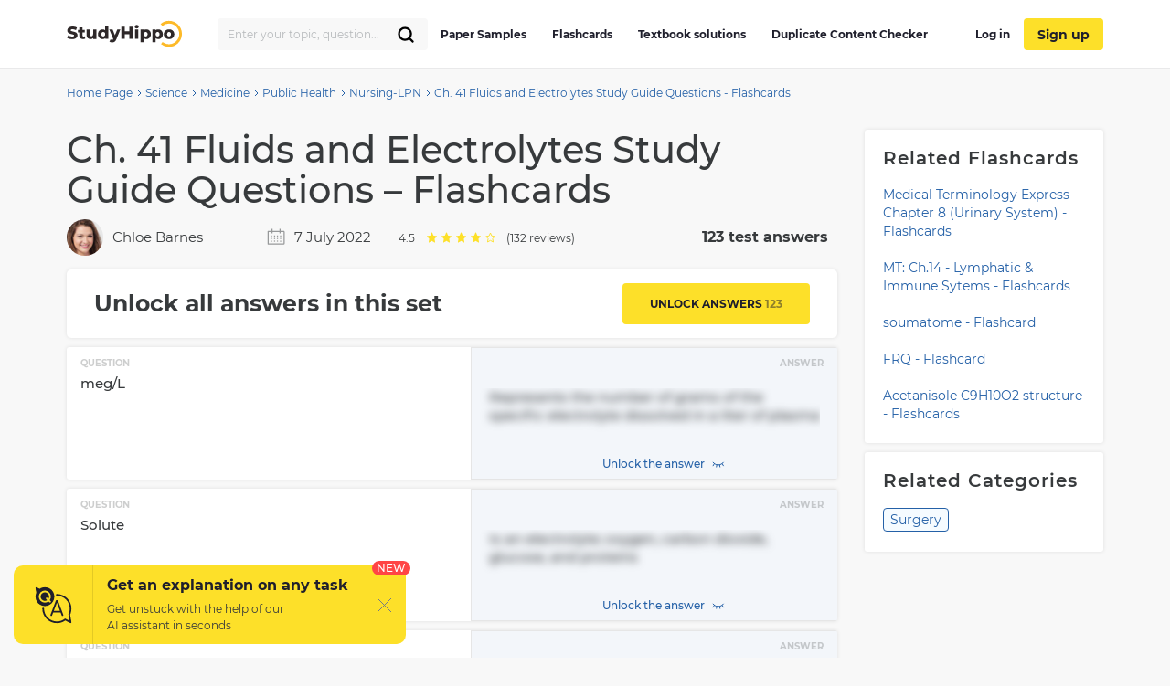

--- FILE ---
content_type: text/html; charset=UTF-8
request_url: https://studyhippo.com/ch-41-fluids-and-electrolytes-study-guide-questions/
body_size: 18882
content:
<!DOCTYPE html>
<html lang="en-US">
<head>
  <meta name="google-site-verification" content="4wVGTzc5bHur1lJCuSRQeZRKZwb_dgQsA2gouoWVx2o"/>
  <meta charset="UTF-8">
  <meta http-equiv="X-UA-Compatible" content="IE=edge">
  <meta name="viewport" content="width=device-width, initial-scale=1">
  <meta name="theme-color" content="#5856d6"/>
  <link rel="manifest" href="https://studyhippo.com/wp-content/themes/theme/manifest.json" />
    <script>window.dataLayer = window.dataLayer || [];</script>
   <!-- before wp_head -->
   <meta name='robots' content='index, follow, max-image-preview:large, max-snippet:-1, max-video-preview:-1' />

	<!-- This site is optimized with the Yoast SEO plugin v17.6 - https://yoast.com/wordpress/plugins/seo/ -->
	<title>Ch. 41 Fluids and Electrolytes Study Guide Questions - Flashcards | StudyHippo.com</title>
	<meta name="description" content="➥Ch. 41 Fluids and Electrolytes Study Guide Questions - Flashcards 🎓 Get access to high-quality and unique 50 000 college essay examples and more than 100 000 flashcards and test answers from around the world!" />
	<link rel="canonical" href="https://studyhippo.com/ch-41-fluids-and-electrolytes-study-guide-questions/" />
	<meta property="og:locale" content="en_US" />
	<meta property="og:type" content="article" />
	<meta property="og:title" content="Ch. 41 Fluids and Electrolytes Study Guide Questions - Flashcards | StudyHippo.com" />
	<meta property="og:description" content="➥Ch. 41 Fluids and Electrolytes Study Guide Questions - Flashcards 🎓 Get access to high-quality and unique 50 000 college essay examples and more than 100 000 flashcards and test answers from around the world!" />
	<meta property="og:url" content="https://studyhippo.com/ch-41-fluids-and-electrolytes-study-guide-questions/" />
	<meta property="og:site_name" content="StudyHippo.com" />
	<meta property="article:published_time" content="2017-12-29T10:55:10+00:00" />
	<meta property="article:modified_time" content="2022-07-07T14:53:13+00:00" />
	<meta name="twitter:card" content="summary_large_image" />
	<meta name="twitter:label1" content="Written by" />
	<meta name="twitter:data1" content="Chloe Barnes" />
	<meta name="twitter:label2" content="Est. reading time" />
	<meta name="twitter:data2" content="11 minutes" />
	<script type="application/ld+json" class="yoast-schema-graph">{"@context":"https://schema.org","@graph":[{"@type":"WebSite","@id":"https://studyhippo.com/#website","url":"https://studyhippo.com/","name":"StudyHippo.com","description":"Online Database Of College Essay Examples","potentialAction":[{"@type":"SearchAction","target":{"@type":"EntryPoint","urlTemplate":"https://studyhippo.com/?s={search_term_string}"},"query-input":"required name=search_term_string"}],"inLanguage":"en-US"},{"@type":"WebPage","@id":"https://studyhippo.com/ch-41-fluids-and-electrolytes-study-guide-questions/#webpage","url":"https://studyhippo.com/ch-41-fluids-and-electrolytes-study-guide-questions/","name":"Ch. 41 Fluids and Electrolytes Study Guide Questions - Flashcards | StudyHippo.com","isPartOf":{"@id":"https://studyhippo.com/#website"},"datePublished":"2017-12-29T10:55:10+00:00","dateModified":"2022-07-07T14:53:13+00:00","author":{"@id":"https://studyhippo.com/#/schema/person/f8b0aeee9b0fb8b79b68d65a983d4cbe"},"description":"\u27a5Ch. 41 Fluids and Electrolytes Study Guide Questions - Flashcards \ud83c\udf93 Get access to high-quality and unique 50 000 college essay examples and more than 100 000 flashcards and test answers from around the world!","breadcrumb":{"@id":"https://studyhippo.com/ch-41-fluids-and-electrolytes-study-guide-questions/#breadcrumb"},"inLanguage":"en-US","potentialAction":[{"@type":"ReadAction","target":["https://studyhippo.com/ch-41-fluids-and-electrolytes-study-guide-questions/"]}]},{"@type":"BreadcrumbList","@id":"https://studyhippo.com/ch-41-fluids-and-electrolytes-study-guide-questions/#breadcrumb","itemListElement":[{"@type":"ListItem","position":1,"name":"Home","item":"https://studyhippo.com/"},{"@type":"ListItem","position":2,"name":"Ch. 41 Fluids and Electrolytes Study Guide Questions &#8211; Flashcards"}]},{"@type":"Person","@id":"https://studyhippo.com/#/schema/person/f8b0aeee9b0fb8b79b68d65a983d4cbe","name":"Chloe Barnes","image":{"@type":"ImageObject","@id":"https://studyhippo.com/#personlogo","inLanguage":"en-US","url":"https://secure.gravatar.com/avatar/27c908bf1f33d8cd96f34f07a7b14a91?s=96&d=mm&r=g","contentUrl":"https://secure.gravatar.com/avatar/27c908bf1f33d8cd96f34f07a7b14a91?s=96&d=mm&r=g","caption":"Chloe Barnes"},"description":"Rice University","sameAs":["http://Houston,%20TX"],"url":"https://studyhippo.com/author/chloebarnes/"}]}</script>
	<!-- / Yoast SEO plugin. -->


<link rel='dns-prefetch' href='//cdn.jsdelivr.net' />
<link rel='dns-prefetch' href='//s.w.org' />
<link rel="alternate" type="application/rss+xml" title="StudyHippo.com &raquo; Feed" href="https://studyhippo.com/feed/" />
<link rel='stylesheet' id='single-css-css'  href='https://studyhippo.com/wp-content/themes/theme/assets/css/single.css' type='text/css' media='all' />
<link rel="https://api.w.org/" href="https://studyhippo.com/wp-json/" /><link rel="alternate" type="application/json" href="https://studyhippo.com/wp-json/wp/v2/posts/44102" /><link rel="EditURI" type="application/rsd+xml" title="RSD" href="https://studyhippo.com/xmlrpc.php?rsd" />
<link rel="wlwmanifest" type="application/wlwmanifest+xml" href="https://studyhippo.com/wp-includes/wlwmanifest.xml" /> 
<meta name="generator" content="WordPress 5.8.1" />
<link rel='shortlink' href='https://studyhippo.com/?p=44102' />
<link rel="alternate" type="application/json+oembed" href="https://studyhippo.com/wp-json/oembed/1.0/embed?url=https%3A%2F%2Fstudyhippo.com%2Fch-41-fluids-and-electrolytes-study-guide-questions%2F" />
<link rel="alternate" type="text/xml+oembed" href="https://studyhippo.com/wp-json/oembed/1.0/embed?url=https%3A%2F%2Fstudyhippo.com%2Fch-41-fluids-and-electrolytes-study-guide-questions%2F&#038;format=xml" />
<script type="application/ld+json">{"@context":"https:\/\/schema.org","@type":"Product","name":"Ch. 41 Fluids and Electrolytes Study Guide Questions &#8211; Flashcards","aggregateRating":{"@type":"AggregateRating","ratingCount":"132","ratingValue":"4.5"}}</script><meta name="appleid-signin-client-id" content="studyhippo.service"><meta name="appleid-signin-scope" content="email"><meta name="appleid-signin-redirect-uri" content="https://studyhippo.com/wp-json/oauth/apple/"><meta name="appleid-signin-state" content="9579f57ea535e1c18a6a2aecd4b3aea5"><meta name="appleid-signin-use-popup" content="true">        <script type='text/javascript'>
            /* <![CDATA[ */
            var JSData = {"id":"44102","isCategory":"", "isSingle":"1" , "SampleTitle":"Ch. 41 Fluids and Electrolytes Study Guide Questions – Flashcards", "postID":"44102" };
            /* ]]> */
        </script>
            <script>
        var UserData = {
            "userEmail": false,
            "userId": false        }
    </script>
        <script>
        var Analytics = {};
        Analytics.printButton = '';
        Analytics.downloadButton = '';
        Analytics.previewButton = '.essay-info__item.essay-info__item_flex';
        Analytics.checkerButton = '#bla-essayCheck';
        Analytics.copyButton = '.essay__content';
        Analytics.readMoreButton = '#read_more';
        Analytics.sendButton = '#modal-copy .contacts-form button';
        Analytics.emailInput = '#emailPopup';
    </script>
    <link rel="icon" href="https://studyhippo.com/wp-content/uploads/2022/02/ms-icon-310x310-1-120x120.png" sizes="32x32" />
<link rel="icon" href="https://studyhippo.com/wp-content/uploads/2022/02/ms-icon-310x310-1-300x300.png" sizes="192x192" />
<link rel="apple-touch-icon" href="https://studyhippo.com/wp-content/uploads/2022/02/ms-icon-310x310-1-300x300.png" />
<meta name="msapplication-TileImage" content="https://studyhippo.com/wp-content/uploads/2022/02/ms-icon-310x310-1-300x300.png" />
		<style type="text/css" id="wp-custom-css">
			/*essays-by-categories*/
.see_more_popular_topics_hub_page {display: none;}
/*head menu*/
.menu a {text-transform: inherit;}

.test_answers-archive .page-header__description .page-header__text p {
	margin: 10px 0 15px 0;}


@media (min-width: 1024px){
.search_form_mobile {
    width: 230px!important;
}}		</style>
		<script async>
    let product = {};
    product.id = '1';
    product.name = '1-Month-Access';
    product.price = '19.90';
    product.qty = 1;

    let is_ec_checkout = false;
    if (document.querySelector('.checkout-item__link.subscription-item')){
      document.querySelector('.checkout-item__link.subscription-item').addEventListener('click', function () {
          const datalevel = this.getAttribute('data-level');
          product.price = JS_DATA_LEVELS[datalevel].billing_amount;
          product.id = datalevel;

      });
    }

    if (document.querySelector('.checkout__content')){
      document.querySelector('.checkout__content').addEventListener('mouseover', function () {
          if (!is_ec_checkout) {
              is_ec_checkout = true;
              console.log("Ecommerce Analytic: go to checkout");
              ec_gotoCheckout();
          }
      });
    }
    function ec_gotoPayment() {
        window.dataLayer = window.dataLayer || [];
        dataLayer.push({
            'ecommerce': {
                'currencyCode': 'USD',
                'checkout': {
                    'actionField': {'step': 2},
                    'products': [{
                        'name': product.name,
                        'id': product.id,
                        'price': product.price
                    }]
                }
            },
            'event': 'gtm-ee-event',
            'gtm-ee-event-category': 'Enhanced Ecommerce',
            'gtm-ee-event-action': 'go to payment',
            'gtm-ee-event-non-interaction': 'False',
            'gtm-ee-event-label' : 'PayPal',
            'gtm-ee-event-value' : product.price
        });

    }

    function ec_gotoCheckout() {

        /* ***************************** */
        window.dataLayer = window.dataLayer || [];
        dataLayer.push({
            'ecommerce': {
                'currencyCode': 'USD',
                'checkout': {
                    'actionField': {'step': 1},
                    'products': [{
                        'name': product.name,
                        'id': product.id,
                        'price': product.price
                    }]
                }
            },
            'event': 'gtm-ee-event',
            'gtm-ee-event-category': 'Enhanced Ecommerce',
            'gtm-ee-event-action': 'go to checkout',
            'gtm-ee-event-non-interaction': 'False'
        });
    }

    function ec_Purchase() {
        window.dataLayer = window.dataLayer || [];
        dataLayer.push({
            'ecommerce': {
                'currencyCode': 'USD',
                'purchase': {
                    'actionField': {
                        'id': product.id,
                        'revenue': product.price
                    },
                    'products': [{
                        'name': product.name,
                        'id': product.id,
                        'price': product.price,
                        'coupon': ''
                    }]
                }
            },
            'event': 'gtm-ee-event',
            'gtm-ee-event-category': 'Enhanced Ecommerce',
            'gtm-ee-event-action': 'Purchase',
            'gtm-ee-event-non-interaction': 'False'
        });
    }

    function ec_ProductImpressions(){
        window.dataLayer = window.dataLayer || [];
        dataLayer.push({
            'ecommerce': {
                'currencyCode': 'USD',
                'impressions': [
                    {
                        'id': product.id,
                        'name': product.name,
                        'category': product.category,
                        'price': product.price,
                        'list': 'membership levels'
                    }
                ]
            },
            'event': 'gtm-ee-event',
            'gtm-ee-event-category': 'Enhanced Ecommerce',
            'gtm-ee-event-action': 'Product Impressions',
            'gtm-ee-event-non-interaction': 'True'
        });
    }

</script>
   <!-- after wp_head -->
            <script src="https://accounts.google.com/gsi/client" async defer></script>
  
</head>
<body class="post-template-default single single-post postid-44102 single-format-standard webp-support pmpro-body-has-access catname-flashcards" data-category="Flashcards">
<!-- Google Tag Manager (noscript) -->
<noscript>
  <iframe src="https://www.googletagmanager.com/ns.html?id=GTM-5L3MXD2" height="0" width="0"
          style="display:none;visibility:hidden"></iframe>
</noscript>
<!-- End Google Tag Manager (noscript) -->
<!-- begin header  -->
<header class="header">
  <div class="container">
    <div class="header__content">
      <a href="https://studyhippo.com" class="header__logo">
        <img src="https://studyhippo.com/wp-content/themes/theme/assets/img/main-logo.svg" alt="logo">
      </a>

      
      <div class="header__content-inner">
        <div class="header__content-align">
          <form id="search-form" method="get" action="/search" class="search_form search_form_mobile  ">
            <input autocomplete="off" name="s" id="autoComplete" tabindex="1" type="text"
                   class="input search-icon-input mobileMenuHeaderSearchInit searchAutocomplete menu-search__field"
                   placeholder="Search">
            <button type="submit" class="js-search-form">
              <svg width="20" height="20" viewBox="0 0 20 20" fill="none" xmlns="http://www.w3.org/2000/svg">
                <path d="M9.06262 15.625C12.687 15.625 15.6251 12.6869 15.6251 9.0625C15.6251 5.43813 12.687 2.5 9.06262 2.5C5.43825 2.5 2.50012 5.43813 2.50012 9.0625C2.50012 12.6869 5.43825 15.625 9.06262 15.625Z" stroke="black" stroke-width="2.3" stroke-linecap="round" stroke-linejoin="round"/>
                <path d="M13.7032 13.7031L17.5002 17.5" stroke="black" stroke-width="2.3" stroke-linecap="round" stroke-linejoin="round"/>
              </svg>
            </button>
          </form>
        </div>
        <!-- begin header__item  -->
        <div class="header__item">
          <nav class="menu">
            <ul id="menu-header-left" class=""><li id="menu-item-751252" class="menu-item menu-item-type-post_type menu-item-object-page menu-item-751252"><a href="https://studyhippo.com/essays-by-categories/">Paper Samples</a></li>
<li id="menu-item-751253" class="menu-item menu-item-type-post_type menu-item-object-page menu-item-751253"><a href="https://studyhippo.com/flashcards-by-topics/">Flashcards</a></li>
<li id="menu-item-1215373" class="menu-item menu-item-type-post_type menu-item-object-page menu-item-1215373"><a href="https://studyhippo.com/textbook-solutions/">Textbook solutions</a></li>
<li id="menu-item-786464" class="menu-item menu-item-type-post_type menu-item-object-page menu-item-786464"><a href="https://studyhippo.com/duplicate-content-checker/">Duplicate Content Checker</a></li>
<ul class="desktop_menu_wrapper">
                                        <li class="header__list-item header__list-item_signup header__list-item_login">
                                            <a rel="nofollow" href="https://studyhippo.com/sign-in/"><i class="fa fa-sign-in" rel="nofollow"></i> Log in</a>
                                        </li>
                                        <li class="header__list-item header__list-item_signup header__list-item_login header__list-item_signup_btn">
                                            <a rel="nofollow" class="signup_link" href="https://studyhippo.com/sign-up/"><i class="fa fa-sign-in" rel="nofollow"></i> Sign up</a>
                                        </li>
                                      </ul></ul>                        <div class="menu__footer">
                            <p>or <a rel="nofollow" href="/sign-in/">LOG IN</a> if you are already a member</p>
                          </div>
          </nav>

                      <button class="header__btn-search js-btn-search">
              <svg xmlns="http://www.w3.org/2000/svg" width="16" height="16" viewBox="0 0 14 14">
                <path fill="#2460a7" fill-rule="nonzero"
                      d="M13.755 12.937l-3.348-3.348A5.87 5.87 0 0 0 5.868 0a5.869 5.869 0 1 0 3.718 10.41l3.348 3.345a.58.58 0 0 0 .821-.818zM5.87 10.569a4.707 4.707 0 0 1-4.704-4.7A4.71 4.71 0 0 1 5.87 1.165a4.711 4.711 0 0 1 4.703 4.704c0 2.592-2.111 4.7-4.703 4.7z"/>
              </svg>
            </button>
          
          
          <button class="header__btn-menu js-btn-menu">
            <span class="header__btn-lines">
              <span></span>
              <span></span>
              <span></span>
            </span>
            <i>MENU</i>
          </button>
        </div>
        <!-- end header__item -->
      </div>
    </div>
  </div>

  <div class="header__search">
    <form id="search-form" method="get" action="/search"
          class="d-flex flex-row justify-content-between form-conteiner form-search hub-page_search-container billboard__form">
      <input autocomplete="off" name="s" id="autoComplete" tabindex="1" type="text"
             class="input search-icon-input hub_page_input_search searchAutoHeader billboard__field searchAutocomplete"
             placeholder="Search">
      <span class="error-msg">Please enter something</span>
      <button type="button" class="billboard__btn js-btn-close-search"></button>
      <button type="submit" class="btn btn-light_yellow hub_page_search_button js-search-form"></button>
    </form>
  </div>

  </header>
<!-- end header -->
<!--nZOZEv2JI#Q&Fr8u3e28t(NK-->



<main class="inner-page">
    <!-- begin breadcrumbs  -->
<div class="breadcrumbs">
    <div class="container">
        <div class="kama_breadcrumbs"><span><a href="https://studyhippo.com"><span>Home Page</span></a></span><span class="kb_sep"><svg width="5" height="8" viewBox="0 0 5 8" fill="none" xmlns="http://www.w3.org/2000/svg"><path d="M1 1L4 4L1 7" stroke="#2460A7"/></svg></span>
<span><a href="https://studyhippo.com/test-answers/science/"><span>Science</span></a></span><span class="kb_sep"><svg width="5" height="8" viewBox="0 0 5 8" fill="none" xmlns="http://www.w3.org/2000/svg"><path d="M1 1L4 4L1 7" stroke="#2460A7"/></svg></span>
<span><a href="https://studyhippo.com/test-answers/medicine/"><span>Medicine</span></a></span><span class="kb_sep"><svg width="5" height="8" viewBox="0 0 5 8" fill="none" xmlns="http://www.w3.org/2000/svg"><path d="M1 1L4 4L1 7" stroke="#2460A7"/></svg></span>
<span><a href="https://studyhippo.com/test-answers/public-health/"><span>Public Health</span></a></span><span class="kb_sep"><svg width="5" height="8" viewBox="0 0 5 8" fill="none" xmlns="http://www.w3.org/2000/svg"><path d="M1 1L4 4L1 7" stroke="#2460A7"/></svg></span>
<span><a href="https://studyhippo.com/test-answers/nursing-lpn/"><span>Nursing-LPN</span></a></span><span class="kb_sep"><svg width="5" height="8" viewBox="0 0 5 8" fill="none" xmlns="http://www.w3.org/2000/svg"><path d="M1 1L4 4L1 7" stroke="#2460A7"/></svg></span>
<span class="kb_title">Ch. 41 Fluids and Electrolytes Study Guide Questions - Flashcards</span></div>    </div>
</div>
<!-- end breadcrumbs -->

    <!-- begin essay  -->
    <section class="flashcards flashcards_single_view">
        <div class="container">
            <div class="row">
                <div class="row__col-lg-9">
                    <h1 class="title title_essay">Ch. 41 Fluids and Electrolytes Study Guide Questions &#8211; Flashcards</h1>
                    <div class="flashcard-under-title">
                      <div class="author_and_date">
                          <div class="author_info">
                                                            <img loading="lazy" src="/wp-content/uploads/authors/Chloe Barnes.jpg" class="the_author_picture" alt="">
                              <a href="https://studyhippo.com/author/chloebarnes/">Chloe Barnes</a>
                          </div>
                          <div class="post_date">
                              <svg xmlns="http://www.w3.org/2000/svg" width="20" height="20" viewBox="0 0 20 20" fill="none">
                                  <g opacity="0.5">
                                      <path d="M18.4375 3.75H15V1.5625H13.75V3.75H6.25V1.5625H5V3.75H1.5625C1.31399 3.75044 1.07579 3.84935 0.900074 4.02507C0.724354 4.20079 0.625441 4.43899 0.625 4.6875V17.8125C0.625441 18.061 0.724354 18.2992 0.900074 18.4749C1.07579 18.6506 1.31399 18.7496 1.5625 18.75H18.4375C18.686 18.7496 18.9242 18.6506 19.0999 18.4749C19.2756 18.2992 19.3746 18.061 19.375 17.8125V4.6875C19.3746 4.43899 19.2756 4.20079 19.0999 4.02507C18.9242 3.84935 18.686 3.75044 18.4375 3.75ZM18.125 17.5H1.875V5H5V6.5625H6.25V5H13.75V6.5625H15V5H18.125V17.5Z" fill="#373A3C"/>
                                      <path d="M4.375 8.75H5.625V10H4.375V8.75Z" fill="#373A3C"/>
                                      <path d="M7.8125 8.75H9.0625V10H7.8125V8.75Z" fill="#373A3C"/>
                                      <path d="M10.9375 8.75H12.1875V10H10.9375V8.75Z" fill="#373A3C"/>
                                      <path d="M14.375 8.75H15.625V10H14.375V8.75Z" fill="#373A3C"/>
                                      <path d="M4.375 11.5625H5.625V12.8125H4.375V11.5625Z" fill="#373A3C"/>
                                      <path d="M7.8125 11.5625H9.0625V12.8125H7.8125V11.5625Z" fill="#373A3C"/>
                                      <path d="M10.9375 11.5625H12.1875V12.8125H10.9375V11.5625Z" fill="#373A3C"/>
                                      <path d="M14.375 11.5625H15.625V12.8125H14.375V11.5625Z" fill="#373A3C"/>
                                      <path d="M4.375 14.375H5.625V15.625H4.375V14.375Z" fill="#373A3C"/>
                                      <path d="M7.8125 14.375H9.0625V15.625H7.8125V14.375Z" fill="#373A3C"/>
                                      <path d="M10.9375 14.375H12.1875V15.625H10.9375V14.375Z" fill="#373A3C"/>
                                      <path d="M14.375 14.375H15.625V15.625H14.375V14.375Z" fill="#373A3C"/>
                                  </g>
                              </svg>
                              7 July 2022                          </div>
                          <div id="rating">
                            <!-- vue-app -->
                          </div>
                      </div>
                        <div class="count-answers"></div>

                    </div>
                                                                <div class="flashcards__header_single_view no-membership">
                            <h2>Unlock all answers in this set</h2>
                            <span class="flashcards-header__link" data-href="https://studyhippo.com/sign-up/">Unlock answers <span></span></span>
                        </div>
                                        <div class="flashcards__content_single_view ">
                                <div class="single__flashcard">
            <div class="q_and_img"><span class="lbl">question</span><div class="flashcard__q">Extracellular body fluids</div><div class="flashcard__img"></div></div>
            <div class="flashcard__a"><span class="lbl">answer</span><div class="flashcard__a_text">Is the fluid outside the cell (interstitial, intravascular, and transcellular fluid)</div></div>
        </div>
                <div class="single__flashcard">
            <div class="q_and_img"><span class="lbl">question</span><div class="flashcard__q">Intracellular body fluids</div><div class="flashcard__img"></div></div>
            <div class="flashcard__a"><span class="lbl">answer</span><div class="flashcard__a_text">Comprises all fluid within the cells of the body (42% of body weight)</div></div>
        </div>
                <div class="single__flashcard">
            <div class="q_and_img"><span class="lbl">question</span><div class="flashcard__q">Cations</div><div class="flashcard__img"></div></div>
            <div class="flashcard__a"><span class="lbl">answer</span><div class="flashcard__a_text">Positively charged electrolytes (sodium, potassium, and calcium)</div></div>
        </div>
                <div class="single__flashcard">
            <div class="q_and_img"><span class="lbl">question</span><div class="flashcard__q">Anions</div><div class="flashcard__img"></div></div>
            <div class="flashcard__a"><span class="lbl">answer</span><div class="flashcard__a_text">Negatively charged electrolytes (chloride, bicarbonate, and sulfate)</div></div>
        </div>
                <div class="single__flashcard">
            <div class="q_and_img"><span class="lbl">question</span><div class="flashcard__q">meg/L</div><div class="flashcard__img"></div></div>
            <div class="flashcard__a"><span class="lbl">answer</span><div class="flashcard__a_text">Represents the number of grams of the specific electrolyte dissolved in a liter of plasma</div></div>
        </div>
                <div class="single__flashcard">
            <div class="q_and_img"><span class="lbl">question</span><div class="flashcard__q">Solute</div><div class="flashcard__img"></div></div>
            <div class="flashcard__a"><span class="lbl">answer</span><div class="flashcard__a_text">Is an electrolyte; oxygen, carbon dioxide, glucose, and proteins</div></div>
        </div>
                <div class="single__flashcard">
            <div class="q_and_img"><span class="lbl">question</span><div class="flashcard__q">Osmosis</div><div class="flashcard__img"></div></div>
            <div class="flashcard__a"><span class="lbl">answer</span><div class="flashcard__a_text">Involves the movement of a pure solvent across a semipermeable membrane from an area of lesser solute concentration to an area of greater solute concentration</div></div>
        </div>
                <div class="single__flashcard">
            <div class="q_and_img"><span class="lbl">question</span><div class="flashcard__q">Osmols</div><div class="flashcard__img"></div></div>
            <div class="flashcard__a"><span class="lbl">answer</span><div class="flashcard__a_text">The concentration of a solution is measured in osmols, which reflects the amount of a substance in the form of molecules, ions, or both</div></div>
        </div>
                <div class="single__flashcard">
            <div class="q_and_img"><span class="lbl">question</span><div class="flashcard__q">Osmotic pressure</div><div class="flashcard__img"></div></div>
            <div class="flashcard__a"><span class="lbl">answer</span><div class="flashcard__a_text">Is the drawing power of water and depends on the number of molecules in solution</div></div>
        </div>
                <div class="single__flashcard">
            <div class="q_and_img"><span class="lbl">question</span><div class="flashcard__q">Osmolality</div><div class="flashcard__img"></div></div>
            <div class="flashcard__a"><span class="lbl">answer</span><div class="flashcard__a_text">The osmotic pressure of a solution</div></div>
        </div>
                <div class="single__flashcard">
            <div class="q_and_img"><span class="lbl">question</span><div class="flashcard__q">Osmolarity</div><div class="flashcard__img"></div></div>
            <div class="flashcard__a"><span class="lbl">answer</span><div class="flashcard__a_text">Another term that describes the concentration of solution</div></div>
        </div>
                <div class="single__flashcard">
            <div class="q_and_img"><span class="lbl">question</span><div class="flashcard__q">Isotonic solution</div><div class="flashcard__img"></div></div>
            <div class="flashcard__a"><span class="lbl">answer</span><div class="flashcard__a_text">The solutions on both sides of the semipermeable membrane are equal in concentration (expand the body's fluid volume without causing a fluid shift from one compartment to another).</div></div>
        </div>
                <div class="single__flashcard">
            <div class="q_and_img"><span class="lbl">question</span><div class="flashcard__q">Hypertonic solution</div><div class="flashcard__img"></div></div>
            <div class="flashcard__a"><span class="lbl">answer</span><div class="flashcard__a_text">A solution of higher osmotic pressure (pulls fluid from cells, causing them to shrink)</div></div>
        </div>
                <div class="single__flashcard">
            <div class="q_and_img"><span class="lbl">question</span><div class="flashcard__q">Hypotonic solution</div><div class="flashcard__img"></div></div>
            <div class="flashcard__a"><span class="lbl">answer</span><div class="flashcard__a_text">A solution of lower osmotic pressure (moves fluids into the cells, causing them to enlarge)</div></div>
        </div>
                <div class="single__flashcard">
            <div class="q_and_img"><span class="lbl">question</span><div class="flashcard__q">Diffusion</div><div class="flashcard__img"></div></div>
            <div class="flashcard__a"><span class="lbl">answer</span><div class="flashcard__a_text">Random movement of a solute in a solution across a semipermeable membrane from an area of higher concentration to an area of lower concentration</div></div>
        </div>
                <div class="single__flashcard">
            <div class="q_and_img"><span class="lbl">question</span><div class="flashcard__q">Concentration gradient</div><div class="flashcard__img"></div></div>
            <div class="flashcard__a"><span class="lbl">answer</span><div class="flashcard__a_text">The difference between two concentrations</div></div>
        </div>
                <div class="single__flashcard">
            <div class="q_and_img"><span class="lbl">question</span><div class="flashcard__q">Filtration</div><div class="flashcard__img"></div></div>
            <div class="flashcard__a"><span class="lbl">answer</span><div class="flashcard__a_text">Is the process by which water and diffusible substances move together across a membrane, in response to fluid pressure, moving from an area of higher pressure to one of lower pressure</div></div>
        </div>
                <div class="single__flashcard">
            <div class="q_and_img"><span class="lbl">question</span><div class="flashcard__q">Active transport</div><div class="flashcard__img"></div></div>
            <div class="flashcard__a"><span class="lbl">answer</span><div class="flashcard__a_text">Requires metabolic activity and expenditure of energy to move substances across the cell membrane</div></div>
        </div>
                <div class="single__flashcard">
            <div class="q_and_img"><span class="lbl">question</span><div class="flashcard__q">Three ways that body fluids are regulated</div><div class="flashcard__img"></div></div>
            <div class="flashcard__a"><span class="lbl">answer</span><div class="flashcard__a_text">a. Fluid intake b. Hormonal controls c. Fluid output</div></div>
        </div>
                <div class="single__flashcard">
            <div class="q_and_img"><span class="lbl">question</span><div class="flashcard__q">Osmoreceptors</div><div class="flashcard__img"></div></div>
            <div class="flashcard__a"><span class="lbl">answer</span><div class="flashcard__a_text">Continually monitor the serum osmotic pressure</div></div>
        </div>
                <div class="single__flashcard">
            <div class="q_and_img"><span class="lbl">question</span><div class="flashcard__q">Hypovolemia</div><div class="flashcard__img"></div></div>
            <div class="flashcard__a"><span class="lbl">answer</span><div class="flashcard__a_text">Excess fluid is lost</div></div>
        </div>
                <div class="single__flashcard">
            <div class="q_and_img"><span class="lbl">question</span><div class="flashcard__q">Dehydration</div><div class="flashcard__img"></div></div>
            <div class="flashcard__a"><span class="lbl">answer</span><div class="flashcard__a_text">Risk for clients who are unable to perceive or respond to the thirst mechanism</div></div>
        </div>
                <div class="single__flashcard">
            <div class="q_and_img"><span class="lbl">question</span><div class="flashcard__q">Antidiuretic hormone</div><div class="flashcard__img"></div></div>
            <div class="flashcard__a"><span class="lbl">answer</span><div class="flashcard__a_text">Is stored in the pituitary gland and is released in response to changes in the blood osmolarity</div></div>
        </div>
                <div class="single__flashcard">
            <div class="q_and_img"><span class="lbl">question</span><div class="flashcard__q">Angiotension I</div><div class="flashcard__img"></div></div>
            <div class="flashcard__a"><span class="lbl">answer</span><div class="flashcard__a_text">Causes vasoconstriction</div></div>
        </div>
                <div class="single__flashcard">
            <div class="q_and_img"><span class="lbl">question</span><div class="flashcard__q">Angiotension II</div><div class="flashcard__img"></div></div>
            <div class="flashcard__a"><span class="lbl">answer</span><div class="flashcard__a_text">Causes massive selective vasoconstriction of blood vessels and relocates blood flow to kidneys and stimulates the release of aldosterone (when the sodium is low)</div></div>
        </div>
                <div class="single__flashcard">
            <div class="q_and_img"><span class="lbl">question</span><div class="flashcard__q">Aldosterone</div><div class="flashcard__img"></div></div>
            <div class="flashcard__a"><span class="lbl">answer</span><div class="flashcard__a_text">Adrenal cortex releases in response to increased plasma potassium levels</div></div>
        </div>
                <div class="single__flashcard">
            <div class="q_and_img"><span class="lbl">question</span><div class="flashcard__q">atrial natriuetic peptide</div><div class="flashcard__img"></div></div>
            <div class="flashcard__a"><span class="lbl">answer</span><div class="flashcard__a_text">Plays a critical role in the balance of fluid and electrolytes and the maintenance of vascular tone</div></div>
        </div>
                <div class="single__flashcard">
            <div class="q_and_img"><span class="lbl">question</span><div class="flashcard__q">Four organs of water loss</div><div class="flashcard__img"></div></div>
            <div class="flashcard__a"><span class="lbl">answer</span><div class="flashcard__a_text">a. Kidneys b. Skin c. Lungs d. Gastrointestinal tract</div></div>
        </div>
                <div class="single__flashcard">
            <div class="q_and_img"><span class="lbl">question</span><div class="flashcard__q">Insensible water loss</div><div class="flashcard__img"></div></div>
            <div class="flashcard__a"><span class="lbl">answer</span><div class="flashcard__a_text">Is continuous and occurs through the skin and lungs, not perceived by the person</div></div>
        </div>
                <div class="single__flashcard">
            <div class="q_and_img"><span class="lbl">question</span><div class="flashcard__q">Sensible water loss</div><div class="flashcard__img"></div></div>
            <div class="flashcard__a"><span class="lbl">answer</span><div class="flashcard__a_text">Occurs through excess perspiration and can be perceived by the client</div></div>
        </div>
                <div class="single__flashcard">
            <div class="q_and_img"><span class="lbl">question</span><div class="flashcard__q">Values of Sodium</div><div class="flashcard__img"></div></div>
            <div class="flashcard__a"><span class="lbl">answer</span><div class="flashcard__a_text">135-145 mEq/L</div></div>
        </div>
                <div class="single__flashcard">
            <div class="q_and_img"><span class="lbl">question</span><div class="flashcard__q">Values of Potassium</div><div class="flashcard__img"></div></div>
            <div class="flashcard__a"><span class="lbl">answer</span><div class="flashcard__a_text">3.5-5.0 mEq/L</div></div>
        </div>
                <div class="single__flashcard">
            <div class="q_and_img"><span class="lbl">question</span><div class="flashcard__q">Values of Calcium</div><div class="flashcard__img"></div></div>
            <div class="flashcard__a"><span class="lbl">answer</span><div class="flashcard__a_text">4.5-5.5 mg/dL</div></div>
        </div>
                <div class="single__flashcard">
            <div class="q_and_img"><span class="lbl">question</span><div class="flashcard__q">Values of Magnesium</div><div class="flashcard__img"></div></div>
            <div class="flashcard__a"><span class="lbl">answer</span><div class="flashcard__a_text">1.5-2.5 mEq/L</div></div>
        </div>
                <div class="single__flashcard">
            <div class="q_and_img"><span class="lbl">question</span><div class="flashcard__q">Values of Chloride</div><div class="flashcard__img"></div></div>
            <div class="flashcard__a"><span class="lbl">answer</span><div class="flashcard__a_text">95-105 mEq/L</div></div>
        </div>
                <div class="single__flashcard">
            <div class="q_and_img"><span class="lbl">question</span><div class="flashcard__q">Values of Bicarbonate</div><div class="flashcard__img"></div></div>
            <div class="flashcard__a"><span class="lbl">answer</span><div class="flashcard__a_text">22-26 (arterial) mEq/L 24-30 (venous) mEq/L</div></div>
        </div>
                <div class="single__flashcard">
            <div class="q_and_img"><span class="lbl">question</span><div class="flashcard__q">Values of Phosphate</div><div class="flashcard__img"></div></div>
            <div class="flashcard__a"><span class="lbl">answer</span><div class="flashcard__a_text">2.8-4.5 mg/dL</div></div>
        </div>
                <div class="single__flashcard">
            <div class="q_and_img"><span class="lbl">question</span><div class="flashcard__q">Function of Sodium</div><div class="flashcard__img"></div></div>
            <div class="flashcard__a"><span class="lbl">answer</span><div class="flashcard__a_text">Major contributor to maintain water balance</div></div>
        </div>
                <div class="single__flashcard">
            <div class="q_and_img"><span class="lbl">question</span><div class="flashcard__q">Function of Potassium</div><div class="flashcard__img"></div></div>
            <div class="flashcard__a"><span class="lbl">answer</span><div class="flashcard__a_text">Is necessary for glycogen deposits in the liver and skeletal muscle, transmission and conduction of nerve impulses, normal cardiac conduction, and skeletal and smooth muscle contraction</div></div>
        </div>
                <div class="single__flashcard">
            <div class="q_and_img"><span class="lbl">question</span><div class="flashcard__q">Function of Calcium</div><div class="flashcard__img"></div></div>
            <div class="flashcard__a"><span class="lbl">answer</span><div class="flashcard__a_text">Bone and teeth formation, blood clotting, hormone secretion, cell membrane integrity, cardiac conduction, transmission of nerve impulses, and muscle contraction</div></div>
        </div>
                <div class="single__flashcard">
            <div class="q_and_img"><span class="lbl">question</span><div class="flashcard__q">Function of Magnesium</div><div class="flashcard__img"></div></div>
            <div class="flashcard__a"><span class="lbl">answer</span><div class="flashcard__a_text">Essential for enzyme activities, neurochemical activities, and cardiac and skeletal muscle excitability</div></div>
        </div>
                <div class="single__flashcard">
            <div class="q_and_img"><span class="lbl">question</span><div class="flashcard__q">Function of Chloride</div><div class="flashcard__img"></div></div>
            <div class="flashcard__a"><span class="lbl">answer</span><div class="flashcard__a_text">Chloride is the major anion in extracellular fluid (ECF). The transport of _______ follows sodium.</div></div>
        </div>
                <div class="single__flashcard">
            <div class="q_and_img"><span class="lbl">question</span><div class="flashcard__q">Function of Bicarbonate</div><div class="flashcard__img"></div></div>
            <div class="flashcard__a"><span class="lbl">answer</span><div class="flashcard__a_text">The ________ ion is an essential component of the carbonic acid-bicarbonate buffering system essential to acid-base balance.</div></div>
        </div>
                <div class="single__flashcard">
            <div class="q_and_img"><span class="lbl">question</span><div class="flashcard__q">Function of Phosphate</div><div class="flashcard__img"></div></div>
            <div class="flashcard__a"><span class="lbl">answer</span><div class="flashcard__a_text">It assists in acid-base regulation. ______ and calcium help to develop and maintain bones and teeth. ________ also promotes normal neuromuscular action and participates in carbohydrate metabolism.</div></div>
        </div>
                <div class="single__flashcard">
            <div class="q_and_img"><span class="lbl">question</span><div class="flashcard__q">Regulatory Mechanism of Sodium</div><div class="flashcard__img"></div></div>
            <div class="flashcard__a"><span class="lbl">answer</span><div class="flashcard__a_text">Dietary intake and aldosterone secretion</div></div>
        </div>
                <div class="single__flashcard">
            <div class="q_and_img"><span class="lbl">question</span><div class="flashcard__q">Regulatory Mechanism of Potassium</div><div class="flashcard__img"></div></div>
            <div class="flashcard__a"><span class="lbl">answer</span><div class="flashcard__a_text">Dietary intake and renal excretion regulate this</div></div>
        </div>
                <div class="single__flashcard">
            <div class="q_and_img"><span class="lbl">question</span><div class="flashcard__q">Regulatory Mechanism of Calcium</div><div class="flashcard__img"></div></div>
            <div class="flashcard__a"><span class="lbl">answer</span><div class="flashcard__a_text">Absorbed from intestine, excreted by the kidneys and reabsorbed or deposited in bone Regulated by parathyroid hormone, vitamin D, and calcitonin</div></div>
        </div>
                <div class="single__flashcard">
            <div class="q_and_img"><span class="lbl">question</span><div class="flashcard__q">Regulatory Mechanism of Magnesium</div><div class="flashcard__img"></div></div>
            <div class="flashcard__a"><span class="lbl">answer</span><div class="flashcard__a_text">regulated by dietary intake, renal mechanisms, and actions of the parathyroid hormone (PTH).</div></div>
        </div>
                <div class="single__flashcard">
            <div class="q_and_img"><span class="lbl">question</span><div class="flashcard__q">Regulatory Mechanism of Chloride</div><div class="flashcard__img"></div></div>
            <div class="flashcard__a"><span class="lbl">answer</span><div class="flashcard__a_text">regulated by dietary intake and the kidneys</div></div>
        </div>
                <div class="single__flashcard">
            <div class="q_and_img"><span class="lbl">question</span><div class="flashcard__q">Regulatory Mechanism of Bicarbonate</div><div class="flashcard__img"></div></div>
            <div class="flashcard__a"><span class="lbl">answer</span><div class="flashcard__a_text">The kidneys regulate this</div></div>
        </div>
                <div class="single__flashcard">
            <div class="q_and_img"><span class="lbl">question</span><div class="flashcard__q">Regulatory Mechanism of Phosphate</div><div class="flashcard__img"></div></div>
            <div class="flashcard__a"><span class="lbl">answer</span><div class="flashcard__a_text">normally absorbed through the gastrointestinal (GI) tract. It is regulated by dietary intake, renal excretion, intestinal absorption, and PTH</div></div>
        </div>
                <div class="single__flashcard">
            <div class="q_and_img"><span class="lbl">question</span><div class="flashcard__q">Three types of acid-base regulators in the body</div><div class="flashcard__img"></div></div>
            <div class="flashcard__a"><span class="lbl">answer</span><div class="flashcard__a_text">a. Chemical b. Biological c. Physiological buffering</div></div>
        </div>
                <div class="single__flashcard">
            <div class="q_and_img"><span class="lbl">question</span><div class="flashcard__q">Hyponatremia Lab Finding</div><div class="flashcard__img"></div></div>
            <div class="flashcard__a"><span class="lbl">answer</span><div class="flashcard__a_text">Serum sodium level below 135 mEq/L, serum osmolality 280 mOsm/kg, and urine specific gravity below 1.010 (if not caused by syndrome of inappropriate antidiuretic hormone [SIADH])</div></div>
        </div>
                <div class="single__flashcard">
            <div class="q_and_img"><span class="lbl">question</span><div class="flashcard__q">Hyponatremia Signs and Symptoms</div><div class="flashcard__img"></div></div>
            <div class="flashcard__a"><span class="lbl">answer</span><div class="flashcard__a_text">Apprehension, personality change, postural hypotension, postural dizziness, abdominal cramping, nausea and vomiting, diarrhea, tachycardia, dry mucous membranes, convulsions, and coma</div></div>
        </div>
                <div class="single__flashcard">
            <div class="q_and_img"><span class="lbl">question</span><div class="flashcard__q">Hypernatremia Lab Finding</div><div class="flashcard__img"></div></div>
            <div class="flashcard__a"><span class="lbl">answer</span><div class="flashcard__a_text">Serum sodium levels above 145 mEq/L, serum osmolality 300 mOsm/kg, and urine specific gravity 1.030 (if not caused by diabetes insipidus</div></div>
        </div>
                <div class="single__flashcard">
            <div class="q_and_img"><span class="lbl">question</span><div class="flashcard__q">Hypernatremia Signs and Symptoms</div><div class="flashcard__img"></div></div>
            <div class="flashcard__a"><span class="lbl">answer</span><div class="flashcard__a_text">Extreme thirst, dry and flushed skin, dry and sticky tongue and mucous membranes, postural hypotension, fever, agitation, convulsions, restlessness, and irritability</div></div>
        </div>
                <div class="single__flashcard">
            <div class="q_and_img"><span class="lbl">question</span><div class="flashcard__q">Hypokalemia Lab Finding</div><div class="flashcard__img"></div></div>
            <div class="flashcard__a"><span class="lbl">answer</span><div class="flashcard__a_text">Serum potassium level below 3.5 mEq/L and electrocardiogram (ECG) abnormalities: flattened T wave; ST segment depression; U wave; potentiated digoxin effects (e.g., ventricular dysrhythmias)</div></div>
        </div>
                <div class="single__flashcard">
            <div class="q_and_img"><span class="lbl">question</span><div class="flashcard__q">Hypokalemia Signs and Symptoms</div><div class="flashcard__img"></div></div>
            <div class="flashcard__a"><span class="lbl">answer</span><div class="flashcard__a_text">Weakness and fatigue, muscle weakness, nausea and vomiting, intestinal distention, decreased bowel sounds, decreased deep tendon reflexes, ventricular dysrhythmias, paresthesias, and weak, irregular pulse</div></div>
        </div>
                <div class="single__flashcard">
            <div class="q_and_img"><span class="lbl">question</span><div class="flashcard__q">Hyperkalemia Lab Finding</div><div class="flashcard__img"></div></div>
            <div class="flashcard__a"><span class="lbl">answer</span><div class="flashcard__a_text">Serum potassium level above 5.0 mEq/L and ECG abnormalities: peaked T wave and widened QRS complex (bradycardia, heart block, dysrhythmias); eventually QRS pattern widens and cardiac arrest occurs</div></div>
        </div>
                <div class="single__flashcard">
            <div class="q_and_img"><span class="lbl">question</span><div class="flashcard__q">Hyperkalemia Signs and Symptoms</div><div class="flashcard__img"></div></div>
            <div class="flashcard__a"><span class="lbl">answer</span><div class="flashcard__a_text">Anxiety, dysrhythmias, paresthesia, weakness, abdominal cramps, and diarrhea</div></div>
        </div>
                <div class="single__flashcard">
            <div class="q_and_img"><span class="lbl">question</span><div class="flashcard__q">Hypocalcemia Lab Finding</div><div class="flashcard__img"></div></div>
            <div class="flashcard__a"><span class="lbl">answer</span><div class="flashcard__a_text">Serum ionized calcium level below 4.5 mEq/L or total serum calcium below 8.5 mg/dL and ECG abnormalities: ventricular tachycardia</div></div>
        </div>
                <div class="single__flashcard">
            <div class="q_and_img"><span class="lbl">question</span><div class="flashcard__q">Hypocalcemia Signs and Symptoms</div><div class="flashcard__img"></div></div>
            <div class="flashcard__a"><span class="lbl">answer</span><div class="flashcard__a_text">Numbness and tingling of fingers and circumoral (around mouth) region, hyperactive reflexes, positive Trousseau's sign (carpopedal spasm with hypoxia), positive Chvostek's sign (contraction of facial muscles when facial nerve is tapped), tetany, muscle cramps, and pathological fractures (chronic hypocalcemia)</div></div>
        </div>
                <div class="single__flashcard">
            <div class="q_and_img"><span class="lbl">question</span><div class="flashcard__q">Hypercalcemia Lab Finding</div><div class="flashcard__img"></div></div>
            <div class="flashcard__a"><span class="lbl">answer</span><div class="flashcard__a_text">Serum ionized calcium level above 5.5 mEq/L or total serum calcium level above 10.5 mg/dL; x-ray examination showing generalized osteoporosis, widespread bone cavitation, radiopaque urinary stones; and elevated blood urea nitrogen (BUN) level 25 mg/100 mL and elevated creatinine level 1.5 mg/100 mL caused by fluid volume deficit (FVD) or renal damage caused by urolithiasis; ECG abnormalities: heart block</div></div>
        </div>
                <div class="single__flashcard">
            <div class="q_and_img"><span class="lbl">question</span><div class="flashcard__q">Hypercalcemia Signs and Symptoms</div><div class="flashcard__img"></div></div>
            <div class="flashcard__a"><span class="lbl">answer</span><div class="flashcard__a_text">Anorexia, nausea and vomiting, weakness, hypoactive reflexes, lethargy, flank pain (from kidney stones), decreased level of consciousness, personality changes, and cardiac arrest</div></div>
        </div>
                <div class="single__flashcard">
            <div class="q_and_img"><span class="lbl">question</span><div class="flashcard__q">Hypomagnesemia Lab Finding</div><div class="flashcard__img"></div></div>
            <div class="flashcard__a"><span class="lbl">answer</span><div class="flashcard__a_text">Serum magnesium level below 1.5 mEq/L</div></div>
        </div>
                <div class="single__flashcard">
            <div class="q_and_img"><span class="lbl">question</span><div class="flashcard__q">Hypomagnesemia Signs and Symptoms</div><div class="flashcard__img"></div></div>
            <div class="flashcard__a"><span class="lbl">answer</span><div class="flashcard__a_text">Muscular tremors, hyperactive deep tendon reflexes, confusion and disorientation, tachycardia, hypertension, dysrhythmias, and positive Chvostek's sign and Trousseau's sign</div></div>
        </div>
                <div class="single__flashcard">
            <div class="q_and_img"><span class="lbl">question</span><div class="flashcard__q">Hypermagnesemia Lab Finding</div><div class="flashcard__img"></div></div>
            <div class="flashcard__a"><span class="lbl">answer</span><div class="flashcard__a_text">Serum magnesium level above 2.5 mEq/L; ECG abnormalities: prolonged QT interval, AV block</div></div>
        </div>
                <div class="single__flashcard">
            <div class="q_and_img"><span class="lbl">question</span><div class="flashcard__q">Hypermagnesemia Signs and Symptoms</div><div class="flashcard__img"></div></div>
            <div class="flashcard__a"><span class="lbl">answer</span><div class="flashcard__a_text">Acute elevations in magnesium levels: hypoactive deep tendon reflexes, decreased depth and rate of respirations, hypotension, and flushing</div></div>
        </div>
                <div class="single__flashcard">
            <div class="q_and_img"><span class="lbl">question</span><div class="flashcard__q">pH</div><div class="flashcard__img"></div></div>
            <div class="flashcard__a"><span class="lbl">answer</span><div class="flashcard__a_text">Measures the hydrogen ion concentration in the body fluids (7.35 to 7.45)</div></div>
        </div>
                <div class="single__flashcard">
            <div class="q_and_img"><span class="lbl">question</span><div class="flashcard__q">PaCO2</div><div class="flashcard__img"></div></div>
            <div class="flashcard__a"><span class="lbl">answer</span><div class="flashcard__a_text">Is the partial pressure of carbon dioxide in arterial blood (35 to 45 mm Hg)</div></div>
        </div>
                <div class="single__flashcard">
            <div class="q_and_img"><span class="lbl">question</span><div class="flashcard__q">PaO2</div><div class="flashcard__img"></div></div>
            <div class="flashcard__a"><span class="lbl">answer</span><div class="flashcard__a_text">Is the partial pressure of oxygen in the blood (80 to 100 mm Hg)</div></div>
        </div>
                <div class="single__flashcard">
            <div class="q_and_img"><span class="lbl">question</span><div class="flashcard__q">Oxygen saturation</div><div class="flashcard__img"></div></div>
            <div class="flashcard__a"><span class="lbl">answer</span><div class="flashcard__a_text">Is the point at which hemoglobin is saturated by oxygen (95% to 99%)</div></div>
        </div>
                <div class="single__flashcard">
            <div class="q_and_img"><span class="lbl">question</span><div class="flashcard__q">Base excess</div><div class="flashcard__img"></div></div>
            <div class="flashcard__a"><span class="lbl">answer</span><div class="flashcard__a_text">Is the amount of blood buffer (hemoglobin and bicarbonate) that exists (+/- 2 mEq/L)</div></div>
        </div>
                <div class="single__flashcard">
            <div class="q_and_img"><span class="lbl">question</span><div class="flashcard__q">Bicarbonate</div><div class="flashcard__img"></div></div>
            <div class="flashcard__a"><span class="lbl">answer</span><div class="flashcard__a_text">Is the major renal component of acid-base balance (22 to 26 mEq/L)</div></div>
        </div>
                <div class="single__flashcard">
            <div class="q_and_img"><span class="lbl">question</span><div class="flashcard__q">Respiratory acidosis Lab Findings</div><div class="flashcard__img"></div></div>
            <div class="flashcard__a"><span class="lbl">answer</span><div class="flashcard__a_text">Arterial blood gas alterations: pH  45 mm Hg, PaO2 26 mEq/L (if compensated)</div></div>
        </div>
                <div class="single__flashcard">
            <div class="q_and_img"><span class="lbl">question</span><div class="flashcard__q">Respiratory acidosis Signs and Symptoms</div><div class="flashcard__img"></div></div>
            <div class="flashcard__a"><span class="lbl">answer</span><div class="flashcard__a_text">Confusion, dizziness, lethargy, headache, ventricular dysrhythmias, warm and flushed skin, muscular twitching, convulsions, and coma</div></div>
        </div>
                <div class="single__flashcard">
            <div class="q_and_img"><span class="lbl">question</span><div class="flashcard__q">Metabolic acidosis Lab Findings</div><div class="flashcard__img"></div></div>
            <div class="flashcard__a"><span class="lbl">answer</span><div class="flashcard__a_text">Arterial blood gas alterations: pH &lt; 7.35, PaCO2 normal (if uncompensated) or &lt; 35 mm Hg (if compensated), PaO2 normal or increased (with rapid, deep respirations), bicarbonate level &lt; 22 mEq/L, and oxygen saturation normal</div></div>
        </div>
                <div class="single__flashcard">
            <div class="q_and_img"><span class="lbl">question</span><div class="flashcard__q">Metabolic acidosis Signs and Symptoms</div><div class="flashcard__img"></div></div>
            <div class="flashcard__a"><span class="lbl">answer</span><div class="flashcard__a_text">Headache, lethargy, confusion, dysrhythmias, tachypnea with deep respirations, abdominal cramps, and flushed skin</div></div>
        </div>
                <div class="single__flashcard">
            <div class="q_and_img"><span class="lbl">question</span><div class="flashcard__q">Respiratory alkalosis Lab Findings</div><div class="flashcard__img"></div></div>
            <div class="flashcard__a"><span class="lbl">answer</span><div class="flashcard__a_text">Arterial blood gas alterations: pH &gt; 7.45, PaCO2 &lt; 35 mm Hg, PaO2 normal, and bicarbonate level normal (if short lived or uncompensated) or &lt; 22 mEq/L (if compensated)</div></div>
        </div>
                <div class="single__flashcard">
            <div class="q_and_img"><span class="lbl">question</span><div class="flashcard__q">Respiratory alkalosis Signs and Symptoms</div><div class="flashcard__img"></div></div>
            <div class="flashcard__a"><span class="lbl">answer</span><div class="flashcard__a_text">Dizziness, confusion, dysrhythmias, tachypnea, numbness and tingling of extremities, convulsions, and coma</div></div>
        </div>
                <div class="single__flashcard">
            <div class="q_and_img"><span class="lbl">question</span><div class="flashcard__q">Metabolic alkalosis Lab Findings</div><div class="flashcard__img"></div></div>
            <div class="flashcard__a"><span class="lbl">answer</span><div class="flashcard__a_text">Arterial blood gas alterations: pH &gt; 7.45, PaCO2 normal (if uncompensated) or &gt; 45 mm Hg (if compensated), PaO2 normal, and bicarbonate level &gt; 26 mEq/L</div></div>
        </div>
                <div class="single__flashcard">
            <div class="q_and_img"><span class="lbl">question</span><div class="flashcard__q">Metabolic alkalosis Signs and Symptoms</div><div class="flashcard__img"></div></div>
            <div class="flashcard__a"><span class="lbl">answer</span><div class="flashcard__a_text">Dizziness; dysrhythmias; numbness and tingling of fingers, toes, and circumoral region; muscle cramps; tetany</div></div>
        </div>
                <div class="single__flashcard">
            <div class="q_and_img"><span class="lbl">question</span><div class="flashcard__q">Risk factors for fluid, electrolyte and acid-base imbalances</div><div class="flashcard__img"></div></div>
            <div class="flashcard__a"><span class="lbl">answer</span><div class="flashcard__a_text">a. Age—Very young; very old b. Gender—Women c. Environment—Diet, exercise, and hot weather and sweating d. Chronic diseases—Cancer; cardiovascular disease, such as congestive heart failure; endocrine disease, such as Cushing's disease and diabetes mellitus; malnutrition; chronic obstructive pulmonary disease; and renal disease e. Trauma—Crush injuries, head injuries, burns f. Therapies—Diuretics, steroids, intravenous (IV) therapy, and total parenteral nutrition (TPN) g. Gastrointestinal losses - Gastroenteritis; nasogastric suctioning; fistulas</div></div>
        </div>
                <div class="single__flashcard">
            <div class="q_and_img"><span class="lbl">question</span><div class="flashcard__q">How can age affect fluid, electrolyte, and acid-base balances?</div><div class="flashcard__img"></div></div>
            <div class="flashcard__a"><span class="lbl">answer</span><div class="flashcard__a_text">Infants and children have greater water needs and are more vulnerable to fluid volume alterations; fever in children creates an increase in the rate of insensible water loss; adolescents have increased metabolic processes; older adults have decreased thirst sensation, which often causes electrolyte imbalances</div></div>
        </div>
                <div class="single__flashcard">
            <div class="q_and_img"><span class="lbl">question</span><div class="flashcard__q">How can acute illness affect fluid, electrolyte, and acid-base balances?</div><div class="flashcard__img"></div></div>
            <div class="flashcard__a"><span class="lbl">answer</span><div class="flashcard__a_text">Surgery, head and chest trauma, shock, and second- and third-degree burns place the clients at risk.</div></div>
        </div>
                <div class="single__flashcard">
            <div class="q_and_img"><span class="lbl">question</span><div class="flashcard__q">How can surgery affect fluid, electrolyte, and acid-base balances?</div><div class="flashcard__img"></div></div>
            <div class="flashcard__a"><span class="lbl">answer</span><div class="flashcard__a_text">The more extensive the surgery and fluid loss, the greater the body's response</div></div>
        </div>
                <div class="single__flashcard">
            <div class="q_and_img"><span class="lbl">question</span><div class="flashcard__q">How can burns affect fluid, electrolyte, and acid-base balances?</div><div class="flashcard__img"></div></div>
            <div class="flashcard__a"><span class="lbl">answer</span><div class="flashcard__a_text">The greater the body surface burned, the greater the fluid loss</div></div>
        </div>
                <div class="single__flashcard">
            <div class="q_and_img"><span class="lbl">question</span><div class="flashcard__q">How can respiratory disorders affect fluid, electrolyte, and acid-base balances?</div><div class="flashcard__img"></div></div>
            <div class="flashcard__a"><span class="lbl">answer</span><div class="flashcard__a_text">Predispose to respiratory acidosis and/or respiratory alkalosis</div></div>
        </div>
                <div class="single__flashcard">
            <div class="q_and_img"><span class="lbl">question</span><div class="flashcard__q">How can head injury affect fluid, electrolyte, and acid-base balances?</div><div class="flashcard__img"></div></div>
            <div class="flashcard__a"><span class="lbl">answer</span><div class="flashcard__a_text">Can result in cerebral edema and diabetes insipidus</div></div>
        </div>
                <div class="single__flashcard">
            <div class="q_and_img"><span class="lbl">question</span><div class="flashcard__q">How can chronic illness affect fluid, electrolyte, and acid-base balances?</div><div class="flashcard__img"></div></div>
            <div class="flashcard__a"><span class="lbl">answer</span><div class="flashcard__a_text">Cancer, congestive heart failure (CHF), or renal disease</div></div>
        </div>
                <div class="single__flashcard">
            <div class="q_and_img"><span class="lbl">question</span><div class="flashcard__q">How can cancer affect fluid, electrolyte, and acid-base balances?</div><div class="flashcard__img"></div></div>
            <div class="flashcard__a"><span class="lbl">answer</span><div class="flashcard__a_text">Depends on the type and progression of the cancer and its treatment (diarrhea and anorexia)</div></div>
        </div>
                <div class="single__flashcard">
            <div class="q_and_img"><span class="lbl">question</span><div class="flashcard__q">How can cardiovascular disease affect fluid, electrolyte, and acid-base balances?</div><div class="flashcard__img"></div></div>
            <div class="flashcard__a"><span class="lbl">answer</span><div class="flashcard__a_text">Diminished cardiac output, which reduces kidney perfusion and decreases urine output</div></div>
        </div>
                <div class="single__flashcard">
            <div class="q_and_img"><span class="lbl">question</span><div class="flashcard__q">How can renal disorders affect fluid, electrolyte, and acid-base balances?</div><div class="flashcard__img"></div></div>
            <div class="flashcard__a"><span class="lbl">answer</span><div class="flashcard__a_text">Causes an abnormal retention of sodium, chloride, potassium, and water (metabolic acidosis)</div></div>
        </div>
                <div class="single__flashcard">
            <div class="q_and_img"><span class="lbl">question</span><div class="flashcard__q">How can gastrointestinal disturbances affect fluid, electrolyte, and acid-base balances?</div><div class="flashcard__img"></div></div>
            <div class="flashcard__a"><span class="lbl">answer</span><div class="flashcard__a_text">Gastroenteritis and nasogastric suctioning result in the loss of fluid, potassium, and chloride ions.</div></div>
        </div>
                <div class="single__flashcard">
            <div class="q_and_img"><span class="lbl">question</span><div class="flashcard__q">How can environmental factors affect fluid, electrolyte, and acid-base balances?</div><div class="flashcard__img"></div></div>
            <div class="flashcard__a"><span class="lbl">answer</span><div class="flashcard__a_text">Vigorous exercise or exposure to extreme temperatures</div></div>
        </div>
                <div class="single__flashcard">
            <div class="q_and_img"><span class="lbl">question</span><div class="flashcard__q">How can diet affect fluid, electrolyte, and acid-base balances?</div><div class="flashcard__img"></div></div>
            <div class="flashcard__a"><span class="lbl">answer</span><div class="flashcard__a_text">Recent changes in appetite or the ability to chew and swallow (breakdown of glycogen and fat stores, metabolic acidosis, hypoalbuminemia, edema)</div></div>
        </div>
                <div class="single__flashcard">
            <div class="q_and_img"><span class="lbl">question</span><div class="flashcard__q">How can lifestyle affect fluid, electrolyte, and acid-base balances?</div><div class="flashcard__img"></div></div>
            <div class="flashcard__a"><span class="lbl">answer</span><div class="flashcard__a_text">History of smoking or alcohol consumption (respiratory acidosis)</div></div>
        </div>
                <div class="single__flashcard">
            <div class="q_and_img"><span class="lbl">question</span><div class="flashcard__q">How can medication affect fluid, electrolyte, and acid-base balances?</div><div class="flashcard__img"></div></div>
            <div class="flashcard__a"><span class="lbl">answer</span><div class="flashcard__a_text">Diuretics—Metabolic alkalosis, hyperkalemia, and hypokalemia  Steroids—Metabolic alkalosis Potassium supplements—GI disturbances, including intestinal and gastric ulcers and diarrhea Respiratory center depressants (e.g., opioid analgesics)—Decreased rate and depth of respirations, resulting in respiratory acidosis  Antibiotics—Nephrotoxicity (e.g., vancomycin, methicillin, or aminoglycosides); hyperkalemia and/or hypernatremia (e.g., azlocillin, carbenicillin, piperacillin, ticarcillin, or Unasyn) Calcium carbonate (Tums)—Mild metabolic alkalosis with nausea and vomiting  Magnesium hydroxide (Milk of Magnesia)—Hypokalemia  Nonsteroidal antiinflammatory drugs—Nephrotoxicity</div></div>
        </div>
                <div class="single__flashcard">
            <div class="q_and_img"><span class="lbl">question</span><div class="flashcard__q">Imbalances associated with Weight loss of 5% to 8%:</div><div class="flashcard__img"></div></div>
            <div class="flashcard__a"><span class="lbl">answer</span><div class="flashcard__a_text">Mild to moderate fluid volume deficit (FVD)</div></div>
        </div>
                <div class="single__flashcard">
            <div class="q_and_img"><span class="lbl">question</span><div class="flashcard__q">Imbalances associated with Irritability</div><div class="flashcard__img"></div></div>
            <div class="flashcard__a"><span class="lbl">answer</span><div class="flashcard__a_text">Metabolic or respiratory alkalosis, hyperosmolar imbalance, hypernatremia, hypokalemia</div></div>
        </div>
                <div class="single__flashcard">
            <div class="q_and_img"><span class="lbl">question</span><div class="flashcard__q">Imbalances associated with Lethargy</div><div class="flashcard__img"></div></div>
            <div class="flashcard__a"><span class="lbl">answer</span><div class="flashcard__a_text">FVD, metabolic acidosis or alkalosis, respiratory acidosis, hypercalcemia</div></div>
        </div>
                <div class="single__flashcard">
            <div class="q_and_img"><span class="lbl">question</span><div class="flashcard__q">Imbalances associated with Periorbital edema</div><div class="flashcard__img"></div></div>
            <div class="flashcard__a"><span class="lbl">answer</span><div class="flashcard__a_text">Fluid volume excess (FVE)</div></div>
        </div>
                <div class="single__flashcard">
            <div class="q_and_img"><span class="lbl">question</span><div class="flashcard__q">Imbalances associated with Sticky, dry mucous membranes</div><div class="flashcard__img"></div></div>
            <div class="flashcard__a"><span class="lbl">answer</span><div class="flashcard__a_text">FVD, hypernatremia</div></div>
        </div>
                <div class="single__flashcard">
            <div class="q_and_img"><span class="lbl">question</span><div class="flashcard__q">Imbalances associated with Chvostek's sign</div><div class="flashcard__img"></div></div>
            <div class="flashcard__a"><span class="lbl">answer</span><div class="flashcard__a_text">Hypocalcemia</div></div>
        </div>
                <div class="single__flashcard">
            <div class="q_and_img"><span class="lbl">question</span><div class="flashcard__q">Imbalances associated with Distended neck veins</div><div class="flashcard__img"></div></div>
            <div class="flashcard__a"><span class="lbl">answer</span><div class="flashcard__a_text">FVE</div></div>
        </div>
                <div class="single__flashcard">
            <div class="q_and_img"><span class="lbl">question</span><div class="flashcard__q">Imbalances associated with Dysrhythmias</div><div class="flashcard__img"></div></div>
            <div class="flashcard__a"><span class="lbl">answer</span><div class="flashcard__a_text">Metabolic acidosis, respiratory alkalosis and acidosis, potassium imbalance, hypomagnesemia</div></div>
        </div>
                <div class="single__flashcard">
            <div class="q_and_img"><span class="lbl">question</span><div class="flashcard__q">Imbalances associated with Weak pulse</div><div class="flashcard__img"></div></div>
            <div class="flashcard__a"><span class="lbl">answer</span><div class="flashcard__a_text">FVD, hypokalemia</div></div>
        </div>
                <div class="single__flashcard">
            <div class="q_and_img"><span class="lbl">question</span><div class="flashcard__q">Imbalances associated with Low blood pressure</div><div class="flashcard__img"></div></div>
            <div class="flashcard__a"><span class="lbl">answer</span><div class="flashcard__a_text">FVD, hyponatremia, hyperkalemia, hypermagnesemia</div></div>
        </div>
                <div class="single__flashcard">
            <div class="q_and_img"><span class="lbl">question</span><div class="flashcard__q">Imbalances associated with Third heart sound</div><div class="flashcard__img"></div></div>
            <div class="flashcard__a"><span class="lbl">answer</span><div class="flashcard__a_text">FVE</div></div>
        </div>
                <div class="single__flashcard">
            <div class="q_and_img"><span class="lbl">question</span><div class="flashcard__q">Imbalances associated with Increased respiratory rate</div><div class="flashcard__img"></div></div>
            <div class="flashcard__a"><span class="lbl">answer</span><div class="flashcard__a_text">FVE, respiratory alkalosis, metabolic acidosis</div></div>
        </div>
                <div class="single__flashcard">
            <div class="q_and_img"><span class="lbl">question</span><div class="flashcard__q">Imbalances associated with Crackles</div><div class="flashcard__img"></div></div>
            <div class="flashcard__a"><span class="lbl">answer</span><div class="flashcard__a_text">FVE</div></div>
        </div>
                <div class="single__flashcard">
            <div class="q_and_img"><span class="lbl">question</span><div class="flashcard__q">Imbalances associated with Anorexia</div><div class="flashcard__img"></div></div>
            <div class="flashcard__a"><span class="lbl">answer</span><div class="flashcard__a_text">Metabolic acidosis</div></div>
        </div>
                <div class="single__flashcard">
            <div class="q_and_img"><span class="lbl">question</span><div class="flashcard__q">Imbalances associated with Abdominal cramps</div><div class="flashcard__img"></div></div>
            <div class="flashcard__a"><span class="lbl">answer</span><div class="flashcard__a_text">Metabolic acidosis</div></div>
        </div>
                <div class="single__flashcard">
            <div class="q_and_img"><span class="lbl">question</span><div class="flashcard__q">Imbalances associated with Poor skin turgor</div><div class="flashcard__img"></div></div>
            <div class="flashcard__a"><span class="lbl">answer</span><div class="flashcard__a_text">FVD</div></div>
        </div>
                <div class="single__flashcard">
            <div class="q_and_img"><span class="lbl">question</span><div class="flashcard__q">Imbalances associated with Oliguria or anuria</div><div class="flashcard__img"></div></div>
            <div class="flashcard__a"><span class="lbl">answer</span><div class="flashcard__a_text">FVD, FVE</div></div>
        </div>
                <div class="single__flashcard">
            <div class="q_and_img"><span class="lbl">question</span><div class="flashcard__q">Imbalances associated with Increased specific gravity</div><div class="flashcard__img"></div></div>
            <div class="flashcard__a"><span class="lbl">answer</span><div class="flashcard__a_text">FVD</div></div>
        </div>
                <div class="single__flashcard">
            <div class="q_and_img"><span class="lbl">question</span><div class="flashcard__q">Imbalances associated with Muscle cramps, tetany</div><div class="flashcard__img"></div></div>
            <div class="flashcard__a"><span class="lbl">answer</span><div class="flashcard__a_text">: Hypocalcemia, metabolic or respiratory alkalosis</div></div>
        </div>
                <div class="single__flashcard">
            <div class="q_and_img"><span class="lbl">question</span><div class="flashcard__q">Imbalances associated with Hypertonicity of muscles on palpation</div><div class="flashcard__img"></div></div>
            <div class="flashcard__a"><span class="lbl">answer</span><div class="flashcard__a_text">Hypocalcemia, hypomagnesemia, metabolic alkalosis</div></div>
        </div>
                <div class="single__flashcard">
            <div class="q_and_img"><span class="lbl">question</span><div class="flashcard__q">Imbalances associated with Decreased or absent deep tendon reflexes</div><div class="flashcard__img"></div></div>
            <div class="flashcard__a"><span class="lbl">answer</span><div class="flashcard__a_text">Hypokalemia, hypercalcemia</div></div>
        </div>
                <div class="single__flashcard">
            <div class="q_and_img"><span class="lbl">question</span><div class="flashcard__q">Imbalances associated with Increased temperature</div><div class="flashcard__img"></div></div>
            <div class="flashcard__a"><span class="lbl">answer</span><div class="flashcard__a_text">Hypernatremia, hyperosmolar imbalance, metabolic acidosis</div></div>
        </div>
                <div class="single__flashcard">
            <div class="q_and_img"><span class="lbl">question</span><div class="flashcard__q">Imbalances associated with Distended abdomen</div><div class="flashcard__img"></div></div>
            <div class="flashcard__a"><span class="lbl">answer</span><div class="flashcard__a_text">Third-space syndrome</div></div>
        </div>
                <div class="single__flashcard">
            <div class="q_and_img"><span class="lbl">question</span><div class="flashcard__q">Imbalances associated with Cold, clammy skin</div><div class="flashcard__img"></div></div>
            <div class="flashcard__a"><span class="lbl">answer</span><div class="flashcard__a_text">FVD</div></div>
        </div>
                <div class="single__flashcard">
            <div class="q_and_img"><span class="lbl">question</span><div class="flashcard__q">Imbalances associated with 2+ edema</div><div class="flashcard__img"></div></div>
            <div class="flashcard__a"><span class="lbl">answer</span><div class="flashcard__a_text">FVE</div></div>
        </div>
                            </div>
                </div>

                <div class="row__col-lg-3">
                                            <aside class="essay-sidebar">
                                                            
                                                                    <div class="sidebar_card">
                                        <div class="essay-sidebar__title">Related Flashcards</div>
                                        <ul>
                                                                                            <li>
                                                    <a class="sidebar-card__link" href="https://studyhippo.com/medical-terminology-express-chapter-8-urinary-system/">Medical Terminology Express - Chapter 8 (Urinary System) - Flashcards</a>
                                                </li>
                                                                                            <li>
                                                    <a class="sidebar-card__link" href="https://studyhippo.com/mt-ch-14-lymphatic-immune-sytems/">MT: Ch.14 - Lymphatic &amp; Immune Sytems - Flashcards</a>
                                                </li>
                                                                                            <li>
                                                    <a class="sidebar-card__link" href="https://studyhippo.com/soumatome/">soumatome - Flashcard</a>
                                                </li>
                                                                                            <li>
                                                    <a class="sidebar-card__link" href="https://studyhippo.com/frq/">FRQ - Flashcard</a>
                                                </li>
                                                                                            <li>
                                                    <a class="sidebar-card__link" href="https://studyhippo.com/acetanisole-c9h10o2-structure/">Acetanisole C9H10O2 structure - Flashcards</a>
                                                </li>
                                                                                    </ul>
                                    </div>
                                                                                                                                                              <div class="sidebar_card sidebar_cats-card">
        <div class="essay-sidebar__title">Related categories</div>
        <ul>
                      <li>
              <a class="sidebar-card__link" href="https://studyhippo.com/test-answers/surgery/">Surgery</a>
            </li>
          
        </ul>
      </div>                        </aside>
                    

                </div>

            </div>

            </div>
        </div>
    </section>
    <!-- end essay -->
    <section class="banner-section__search">
    <div class="container">
        <div class="banner-section__search-content">
            <h3>
                Haven't found what you were looking for?
            </h3>
            <h4>
                Search for samples, answers to your questions and flashcards
            </h4>
            <form class="searchform form-search form-wrapper-js" method="get" action="/search" autocomplete="off">
    <input class="input searchAuto search_footer" type="text" class="search-field" name="s" placeholder="Enter your topic, question, keyword, term..." value="" required>
    <button class="js-search-form search_footer" type="submit">
        <svg width="20" height="20" viewBox="0 0 20 20" fill="none" xmlns="http://www.w3.org/2000/svg">
            <path d="M9.06262 15.625C12.687 15.625 15.6251 12.6869 15.6251 9.0625C15.6251 5.43813 12.687 2.5 9.06262 2.5C5.43825 2.5 2.50012 5.43813 2.50012 9.0625C2.50012 12.6869 5.43825 15.625 9.06262 15.625Z" stroke="black" stroke-width="2.3" stroke-linecap="round" stroke-linejoin="round"></path>
            <path d="M13.7032 13.7031L17.5002 17.5" stroke="black" stroke-width="2.3" stroke-linecap="round" stroke-linejoin="round"></path>
        </svg>
    </button>
</form>        </div>
        <figure>
            <img src="https://studyhippo.com/wp-content/themes/theme/src/img/banner-search.svg" alt="">
        </figure>
    </div>
</section></main>
        <!-- begin footer  -->
        <footer class="footer">

            <!-- begin catfish-banner  -->
            <div class="catfish-banner">
                <button class="catfish-banner__close"></button>
                <p>We use cookies to give you the best experience possible. By continuing we’ll assume you’re on board with our <a href="/privacy-policy/">cookie policy</a></p>
            </div>
            <!-- end catfish-banner -->
                            <div class="container">
                    <div class="row">
                        <div class="row__col-lg-3">
                            <p class="footer__copy js-copyright">© 2026 studyhippo.com</p>
                            <p class="footer__copy footer__copy_sm">We know that sometimes it's hard to find inspiration, so we provide you with hundreds of related samples. </p>
                        </div>

                        <div class="row__col-lg-5">
                            <div class="footer__item">
                            <div class="footer__title">OUR PRODUCTS</div>

                            <nav class="footer__nav">

                                <ul id="menu-footer" class=""><li id="menu-item-98441" class="menu-item menu-item-type-post_type menu-item-object-page menu-item-98441"><a href="https://studyhippo.com/privacy-policy/">Privacy Policy</a></li>
<li id="menu-item-98436" class="menu-item menu-item-type-post_type menu-item-object-page menu-item-98436"><a href="https://studyhippo.com/about-us/">What We Offer</a></li>
<li id="menu-item-98439" class="menu-item menu-item-type-post_type menu-item-object-page menu-item-98439"><a href="https://studyhippo.com/terms-and-conditions/">Terms and Conditions</a></li>
<li id="menu-item-98437" class="menu-item menu-item-type-post_type menu-item-object-page menu-item-98437"><a href="https://studyhippo.com/contact-us/">Contact Us</a></li>
<li id="menu-item-751270" class="menu-item menu-item-type-post_type menu-item-object-page menu-item-751270"><a href="https://studyhippo.com/refund-policy/">Refund Policy</a></li>
<li id="menu-item-823304" class="menu-item menu-item-type-post_type menu-item-object-page menu-item-823304"><a href="https://studyhippo.com/plagiarism-checker/">Free Plagiarism Checker</a></li>
<li id="menu-item-1215462" class="menu-item menu-item-type-post_type menu-item-object-page menu-item-1215462"><a href="https://studyhippo.com/why-studymoose-leads-the-way-in-buying-college-essays-online-in-2025/">Why StudyMoose Leads the Way in Buying College Essays Online in 2025</a></li>
</ul>                                                          </nav>
                            </div>
                        </div>

                        <div class="row__col-lg-4">
                            <div class="footer__title footer__title_indent">payment methods</div>
                            <div class="footer__payment">
                              <img loading="lazy" src="https://studyhippo.com/wp-content/themes/theme/src/img/visa.svg" alt="icon">
                              <img loading="lazy" width="44" height="44" src="https://studyhippo.com/wp-content/themes/theme/src/img/am-ex-new-logo.png" alt="icon">
                              <img loading="lazy" src="https://studyhippo.com/wp-content/themes/theme/src/img/mastercard.svg" alt="icon">
                              <img loading="lazy" width="44" height="44" src="https://studyhippo.com/wp-content/themes/theme/src/img/discover-new-logo.png" alt="icon">
                            </div>
                          <p class="footer__address-combined">TUTORVUE GROUP LTD <br>A.G. Leventi, 5 THE LEVENTIS GALLERY TOWER, 13th floor, Flat/Office 1301, 1097, Nicosia, Cyprus</p>
                        </div>
                    </div>
                </div>
                    </footer>
        <!-- end footer -->
        
<div class="cta-homework">
    <div class="cta-homework__icon" data-target=".popup-gpt3-uh" data-action="show-popup">
        <svg width="41" height="41" viewBox="0 0 41 41" fill="none" xmlns="http://www.w3.org/2000/svg">
        <g clip-path="url(#clip0_1302_7487)">
        <path d="M12.5026 12.4372C12.5896 12.3501 12.6929 12.2811 12.8067 12.2339C12.9204 12.1868 13.0423 12.1625 13.1654 12.1625C13.2885 12.1625 13.4104 12.1868 13.5241 12.2339C13.6379 12.2811 13.7412 12.3501 13.8282 12.4372L15.0296 13.6386C15.6494 12.6659 15.8861 11.4978 15.6939 10.3606C15.5016 9.22332 14.8942 8.1979 13.9892 7.4829C13.0842 6.76791 11.946 6.41424 10.7952 6.49039C9.64434 6.56655 8.56271 7.06711 7.75981 7.89512C6.95691 8.72313 6.48988 9.81965 6.44919 10.9723C6.4085 12.1249 6.79704 13.2517 7.53955 14.1342C8.28207 15.0168 9.32571 15.5924 10.4683 15.7495C11.6109 15.9066 12.7712 15.6341 13.7244 14.9847L12.5026 13.7629C12.4155 13.6759 12.3464 13.5725 12.2993 13.4588C12.2522 13.3451 12.2279 13.2232 12.2279 13.1C12.2279 12.9769 12.2522 12.855 12.2993 12.7413C12.3464 12.6276 12.4155 12.5242 12.5026 12.4372Z" fill="#1F1F2C"/>
        <path d="M11.1258 0.814258C9.06582 0.807906 7.05219 1.42518 5.3497 2.58488L2.18717 0.921676C2.03225 0.840569 1.85776 0.804358 1.68336 0.817125C1.50896 0.829892 1.3416 0.89113 1.20015 0.993933C1.0587 1.09674 0.948779 1.23702 0.882793 1.39895C0.816807 1.56089 0.797376 1.73804 0.826693 1.91043L1.69217 6.95624C0.792968 8.98933 0.574741 11.2585 1.07 13.4257C1.56527 15.5929 2.74751 17.5421 4.44057 18.9828C6.13362 20.4235 8.24686 21.2786 10.4654 21.4207C12.6839 21.5627 14.889 20.9842 16.752 19.7713C18.615 18.5583 20.0362 16.7759 20.8039 14.6895C21.5715 12.6032 21.6445 10.3247 21.012 8.19353C20.3795 6.06234 19.0753 4.19256 17.2938 2.86281C15.5123 1.53306 13.3488 0.814519 11.1258 0.814258ZM17.4136 17.3481C17.3266 17.4351 17.2232 17.5042 17.1095 17.5513C16.9958 17.5985 16.8739 17.6227 16.7508 17.6227C16.6277 17.6227 16.5058 17.5985 16.392 17.5513C16.2783 17.5042 16.175 17.4351 16.0879 17.3481L15.062 16.3221C13.7423 17.3291 12.0901 17.7988 10.4381 17.6367C8.78604 17.4746 7.25671 16.6927 6.1579 15.4484C5.05909 14.2042 4.47236 12.5899 4.51581 10.9305C4.55926 9.27109 5.22965 7.68972 6.39207 6.50467C7.55448 5.31963 9.12263 4.61887 10.7809 4.54344C12.4392 4.468 14.0645 5.02349 15.3297 6.09811C16.5949 7.17273 17.4061 8.68669 17.6 10.3353C17.7939 11.9839 17.3562 13.6448 16.3749 14.9837L17.4136 16.0224C17.5007 16.1094 17.5697 16.2127 17.6169 16.3265C17.664 16.4402 17.6883 16.5621 17.6883 16.6852C17.6883 16.8083 17.664 16.9302 17.6169 17.044C17.5698 17.1577 17.5007 17.261 17.4136 17.3481Z" fill="#1F1F2C"/>
        <path d="M17.7476 32.3115C17.9799 32.4 18.2378 32.3926 18.4646 32.291C18.6915 32.1893 18.8687 32.0018 18.9573 31.7696L20.1886 28.5365H28.3216L29.5405 31.7665C29.5839 31.8817 29.6496 31.9872 29.7338 32.077C29.818 32.1668 29.9191 32.2391 30.0313 32.2898C30.1434 32.3405 30.2645 32.3687 30.3875 32.3726C30.5106 32.3766 30.6332 32.3562 30.7484 32.3128C30.8635 32.2693 30.969 32.2036 31.0588 32.1194C31.1486 32.0352 31.2209 31.9341 31.2716 31.822C31.3224 31.7098 31.3505 31.5888 31.3545 31.4657C31.3584 31.3427 31.3381 31.2201 31.2946 31.1049L25.4703 15.6721C25.3719 15.4336 25.2042 15.2301 24.989 15.0877C24.7738 14.9453 24.5209 14.8707 24.2628 14.8734C24.0048 14.8761 23.7535 14.956 23.5413 15.1028C23.3291 15.2496 23.1657 15.4566 23.0723 15.6971L17.205 31.1018C17.1611 31.2169 17.1404 31.3395 17.1439 31.4625C17.1475 31.5856 17.1753 31.7068 17.2256 31.8191C17.276 31.9314 17.3481 32.0327 17.4376 32.1172C17.5272 32.2017 17.6325 32.2678 17.7476 32.3115ZM24.2737 17.8102L27.614 26.6615H20.9027L24.2737 17.8102Z" fill="#1F1F2C"/>
        <path d="M38.7594 30.8468C39.7054 28.776 40.1923 26.525 40.1868 24.2483C40.1819 20.0229 38.5013 15.9719 35.5134 12.9841C32.5256 9.99628 28.4747 8.31561 24.2493 8.31079L24.0887 8.31445C23.841 8.31731 23.6045 8.4181 23.4309 8.59478C23.2572 8.77147 23.1606 9.00969 23.162 9.25742C23.1635 9.50514 23.2629 9.74222 23.4386 9.91685C23.6143 10.0915 23.852 10.1895 24.0997 10.1895H24.1113L24.2493 10.1858C27.9776 10.19 31.552 11.673 34.1883 14.3093C36.8246 16.9456 38.3075 20.52 38.3118 24.2483C38.3171 26.3469 37.8483 28.4195 36.9403 30.3115C36.8565 30.4867 36.8291 30.6835 36.8619 30.8749L38.0041 37.5344L33.8034 35.3256C33.6448 35.2425 33.4657 35.2065 33.2873 35.2217C33.1089 35.2369 32.9385 35.3028 32.7963 35.4116C30.3482 37.3002 27.3411 38.3202 24.2493 38.3108C20.514 38.3042 16.9343 36.8142 14.2974 34.1686C11.6605 31.523 10.1823 27.9384 10.188 24.2031L10.1904 24.1043C10.1907 23.9823 10.1666 23.8615 10.1197 23.7489C10.0728 23.6363 10.004 23.5342 9.9172 23.4485C9.83043 23.3628 9.72747 23.2952 9.61432 23.2496C9.50117 23.2041 9.38009 23.1815 9.25814 23.1832H9.25234C9.00242 23.1881 8.76433 23.2906 8.58901 23.4688C8.41369 23.6469 8.31506 23.8866 8.31421 24.1366L8.31177 24.2483C8.31659 28.4737 9.99726 32.5247 12.9851 35.5125C15.9729 38.5003 20.0239 40.181 24.2493 40.1858C27.5469 40.1958 30.7647 39.1723 33.4506 37.2592L38.8129 40.0784C38.9678 40.1595 39.1423 40.1957 39.3167 40.1829C39.4911 40.1702 39.6584 40.1089 39.7999 40.0061C39.9413 39.9033 40.0513 39.763 40.1172 39.6011C40.1832 39.4392 40.2027 39.262 40.1733 39.0896L38.7594 30.8468Z" fill="#1F1F2C"/>
        </g>
        <defs>
        <clipPath id="clip0_1302_7487">
        <rect width="40" height="40" fill="white" transform="translate(0.5 0.5)"/>
        </clipPath>
        </defs>
        </svg>
    </div>
    <div class="cta-homework__body" data-target=".popup-gpt3-uh"  data-action="show-popup">
        <div class="cta-homework__body-heading">Get an explanation on any task</div>
        <div class="cta-homework__body-description">Get unstuck with the help of our <span>AI assistant</span> in seconds</div>
    </div>
    <div class="cta-homework__close" data-target=".cta-homework"  data-action="mode-mini">
        <svg width="17" height="17" viewBox="0 0 17 17" fill="none" xmlns="http://www.w3.org/2000/svg">
            <path d="M1 1L16 16M16 1L1 16" stroke="#767C80"/>
        </svg>
    </div>
    <div class="cta-homework__label--new">New</div>
</div><div class="popup-gpt3-uh">
    <header class="header">
        <div class="container">
        <div class="header__content">
            <a href="https://studyhippo.com" class="header__logo">
                            <img src="https://studyhippo.com/wp-content/themes/theme/assets/img/main-logo.svg" alt="logo">
                        </a>
        </div>
        </div>
    </header>
    <div class="popup-gpt3-uh__form-wrapper">
        <form class="popup-gpt3-uh__inner" name="popup-gpt3-uh">
            <div class="popup-gpt3-uh__heading">Get unstuck with AI assistant right now</div>
            <div class="popup-gpt3-uh__steps">
                <ul class="popup-gpt3-uh__steps-list">
                    <li class="popup-gpt3-uh__steps-list-step popup-gpt3-uh__steps-list-step--active"><span>Enter your topic/question</span></li>
                    <li class="popup-gpt3-uh__steps-list-step"><span>Receive an explanation</span></li>
                </ul>
            </div>
            <div class="popup-gpt3-uh__body-wrapper">
                <div class="popup-gpt3-uh__step-request popup-gpt3-uh__step-request--active">
                    <div class="popup-gpt3-uh__step-request-inner">
                        <textarea class="popup-gpt3-uh__request-input" name="requestInput" placeholder="E.g. Effects of bullying"></textarea>
                        <div class="popup-gpt3-uh__tips">
                            <div class="popup-gpt3-uh__tips-heading">Pro tips to get quality response</div>
                            <ul class="popup-gpt3-uh__tips-list">
                                <li class="popup-gpt3-uh__tips-list-item">Ask one question at a time</li>
                                <li class="popup-gpt3-uh__tips-list-item">Enter a specific assignment topic</li>
                                <li class="popup-gpt3-uh__tips-list-item">Aim at least 500 characters</li>
                            </ul>
                        </div>
                    </div>
                    <button name="submit" class="popup-gpt3-uh__request-submit popup-gpt3-uh__request-submit--disabled" disabled>Get explanation</button>
                </div>
                <div class="popup-gpt3-uh__step-preloader">
                    <svg class="icon" width="66" height="66" viewBox="0 0 66 66" fill="none" xmlns="http://www.w3.org/2000/svg">
                        <path d="M33 8.625V16.75" stroke="#2460A7" stroke-width="2" stroke-linecap="round" stroke-linejoin="round"/>
                        <path d="M50.2402 15.7598L44.502 21.498" stroke="#2460A7" stroke-width="2" stroke-linecap="round" stroke-linejoin="round"/>
                        <path d="M57.375 33H49.25" stroke="#2460A7" stroke-width="2" stroke-linecap="round" stroke-linejoin="round"/>
                        <path d="M50.2402 50.2402L44.502 44.502" stroke="#2460A7" stroke-width="2" stroke-linecap="round" stroke-linejoin="round"/>
                        <path d="M33 57.375V49.25" stroke="#2460A7" stroke-width="2" stroke-linecap="round" stroke-linejoin="round"/>
                        <path d="M15.7596 50.2402L21.4979 44.502" stroke="#2460A7" stroke-width="2" stroke-linecap="round" stroke-linejoin="round"/>
                        <path d="M8.625 33H16.75" stroke="#2460A7" stroke-width="2" stroke-linecap="round" stroke-linejoin="round"/>
                        <path d="M15.7596 15.7598L21.4979 21.498" stroke="#2460A7" stroke-width="2" stroke-linecap="round" stroke-linejoin="round"/>
                    </svg>
                </div>
                <div class="popup-gpt3-uh__step-response">
                    <div class="popup-gpt3-uh__question">
                        <div class="popup-gpt3-uh__question-label">Question</div>
                        <div class="popup-gpt3-uh__question-text">What is the right structure for an essay</div>
                    </div>
                    <div class="popup-gpt3-uh__answer">
                        <div class="popup-gpt3-uh__answer-label">Answer</div>
                        <div class="popup-gpt3-uh__answer-text">
                            A paragraph is a related group of sentences that develops one main idea. Each paragraph in the body of the essay should contain:
                            <ul>
                                <li>a topic sentence that states the main or controlling idea</li>
                                <li>supporting sentences to explain and develop the point you’re making</li>
                                <li> evidence from your reading or an example from the subject area that supports your point</li>
                                <li>analysis of the implication/significance/impact of the evidence finished off with a critical conclusion you have drawn from the evidence.</li>
                            </ul>
                        </div> 
                    </div>
                    <button name="reset" class="popup-gpt3-uh__request-reset">Ask another question</button>
                </div>
            </div>
        </form>
    </div>
</div><div class="popup-exit popup-search" id="start_search">
    <div class="popup-exit__box">
        <div class="popup-exit__close close_popup_samples">
            <svg xmlns="http://www.w3.org/2000/svg" width="26" height="26" viewBox="0 0 22 22" fill="none">
                <path d="M17.1875 4.8125L4.8125 17.1875" stroke="white" stroke-width="2" stroke-linecap="round" stroke-linejoin="round" />
                <path d="M17.1875 17.1875L4.8125 4.8125" stroke="white" stroke-width="2" stroke-linecap="round" stroke-linejoin="round" />
            </svg>
        </div>
        <div class="popup-exit__icon"><img width="170" src="https://studyhippo.com/wp-content/themes/theme/assets/img/banner-search.svg" alt="Start writing your best paper"></div>
        <div class="popup-exit__title">Haven't found what you </br> were looking for? </div>
        <form class="searchform form-search form-wrapper-js" method="get" action="/search" autocomplete="off">
    <input class="input searchAuto search_exit_popup" type="text" class="search-field" name="s" placeholder="Enter your topic, question, keyword, term..." value="" required>
    <button class="js-search-form search_exit_popup" type="submit">
        <svg width="20" height="20" viewBox="0 0 20 20" fill="none" xmlns="http://www.w3.org/2000/svg">
            <path d="M9.06262 15.625C12.687 15.625 15.6251 12.6869 15.6251 9.0625C15.6251 5.43813 12.687 2.5 9.06262 2.5C5.43825 2.5 2.50012 5.43813 2.50012 9.0625C2.50012 12.6869 5.43825 15.625 9.06262 15.625Z" stroke="black" stroke-width="2.3" stroke-linecap="round" stroke-linejoin="round"></path>
            <path d="M13.7032 13.7031L17.5002 17.5" stroke="black" stroke-width="2.3" stroke-linecap="round" stroke-linejoin="round"></path>
        </svg>
    </button>
</form>    </div>
</div>
    <script>
        if (JSData === undefined){
            var JSData = {};
            JSData.have_account = '0';
        }
        JSData.have_account = '0';
        JSData.blur_win_text = 'Sorry, but full essay samples are available only for registered users';
        JSData.blur_win_button = 'Choose a Membership Plan';
    </script>
    		<!-- Memberships powered by Paid Memberships Pro v2.9.7. -->
	    <script type='text/javascript'>
        /* *** Post-data for analytics *** */
        if (!JSData) {
            var JSData = {};
        }
        if (JSData.have_account === undefined) {
            JSData.have_account = '';
        }
        JSData.catID = "1";
        JSData.tagID = "NULL";
        JSData.postID = "44102";
    </script>
    <script type='text/javascript' id='singlePage-js-extra'>
/* <![CDATA[ */
var ajaxObj = {"url":"https:\/\/studyhippo.com\/wp-admin\/admin-ajax.php","postId":"44102","userId":"0","googleUrl":"https:\/\/accounts.google.com\/o\/oauth2\/v2\/auth?scope=openid%20email%20profile&state=915e5b8b4e20522862a68ecf3f04eafe&response_type=code&redirect_uri=https%3A%2F%2Fstudyhippo.com%2Fwp-json%2Foauth%2Fgoogle&client_id=1033432924775-2h6635vf8kg0t61hivqks2k4p51n5rsp.apps.googleusercontent.com","fbUrl":"https:\/\/www.facebook.com\/v2.10\/dialog\/oauth?scope=email&state=36e436744374ae1ac6d9da90a982ea95&response_type=code&approval_prompt=auto&redirect_uri=https%3A%2F%2Fstudyhippo.com%2Fwp-json%2Foauth%2Ffacebook&client_id=290912375934412","appleUrl":"https:\/\/appleid.apple.com\/auth\/authorize?scope=email&state=70c076d86a65c16b529b82170d77c8da&response_type=code&approval_prompt=auto&redirect_uri=https%3A%2F%2Fstudyhippo.com%2Fwp-json%2Foauth%2Fapple%2F&client_id=studyhippo.service&response_mode=form_post"};
/* ]]> */
</script>
<script type='text/javascript' src='https://studyhippo.com/wp-content/themes/theme/assets/js/single.js?ver=1.6' id='singlePage-js'></script>
<script type='text/javascript' id='wp_pageviews_scripts-js-extra'>
/* <![CDATA[ */
var wp_pageviews_ajax = {"ajax_url":"https:\/\/studyhippo.com\/wp-admin\/admin-ajax.php","nonce":"cd0aaa316a"};
/* ]]> */
</script>
<script type='text/javascript' src='https://studyhippo.com/wp-content/themes/theme/assets/js/newsletter.js?ver=1.6' id='wp_pageviews_scripts-js'></script>
<script type='text/javascript' id='one-tap-oauth-js-extra'>
/* <![CDATA[ */
var oneTapInfo = {"oauthUrl":"https:\/\/accounts.google.com\/o\/oauth2\/v2\/auth?scope=openid%20email%20profile&state=e227c08701913f538ea65d76ee693363&response_type=code&redirect_uri=https%3A%2F%2Fstudyhippo.com%2Fwp-json%2Foauth%2Fgoogle&client_id=1033432924775-2h6635vf8kg0t61hivqks2k4p51n5rsp.apps.googleusercontent.com","isLogin":"0"};
/* ]]> */
</script>
<script type='text/javascript' src='https://studyhippo.com/wp-content/themes/theme/assets/js/one-tap-oauth.js?ver=1.0.0' id='one-tap-oauth-js'></script>
    <style>

        button.btn-plugin, a.btn-plugin, .blur-banner__link{
                    color: #ffffff !important;
                            background: #5f5bec !important;
                }
.blur_text {
     filter: none !important;
}
.blur_text > *:not(.banner){
filter: blur(2.5px) !important;
}        }

        button.btn-plugin:hover, a.btn-plugin:hover{
                    color: #ffffff !important;
                            background: #0323b8 !important;
                }

    </style>
    
<script>
  (function(w, d, s, l, i) {
    w[l] = w[l] || [];
    w[l].push({
      'gtm.start': new Date().getTime(),
      event: 'gtm.js'
    });
    var f = d.getElementsByTagName(s)[0],
      j = d.createElement(s),
      dl = l != 'dataLayer' ? '&l=' + l : '';
    j.async = true;
    j.src = 'https://www.googletagmanager.com/gtm.js?id=' + i + dl;
    f.parentNode.insertBefore(j, f)
  })(window, document, 'script', 'dataLayer', 'GTM-5L3MXD2');
</script>
<!-- Global site tag (gtag.js) - Google Analytics -->
<script async src="https://www.googletagmanager.com/gtag/js?id=UA-72579454-10"></script>
<script>
  window.dataLayer = window.dataLayer || [];

  function gtag() {
    dataLayer.push(arguments);
  }
  gtag('js', new Date());


  
    gtag('config', 'UA-72579454-10', {
      'custom_map': {
        'dimension7': 'page_type'
      }
    });
    // Send the custom dimension to Google Analytics.(Trigger: pageview)
    gtag('event', 'page_type_dimension', {'page_type': 'flashcard_type', 'non_interaction': true});

  </script>

<script async>
  window.hotjarStatus = false;
  window.onscroll = function() {
    startHotjar()
  };
  document.addEventListener("DOMContentLoaded", function(event) {
    document.onmousemove = function(e) {
      startHotjar()
    }
  });


  function startHotjar() {
    // console.log('hotjarStatus', window.hotjarStatus);
    if (window.hotjarStatus == true) return;

    (function(h, o, t, j, a, r) {
      h.hj = h.hj || function() {
        (h.hj.q = h.hj.q || []).push(arguments)
      };
      h._hjSettings = {
        hjid: 1126912,
        hjsv: 6
      };
      a = o.getElementsByTagName('head')[0];
      r = o.createElement('script');
      r.async = 1;
      r.src = t + h._hjSettings.hjid + j + h._hjSettings.hjsv;
      a.appendChild(r);
    })(window, document, 'https://static.hotjar.com/c/hotjar-', '.js?sv=');
    window.hotjarStatus = true;
  }
</script>
        <!-- Intercom messenger widget  -->
                <script>
        window.intercomSettings = {
          ...window.intercomSettings,
          api_base: "https://api-iam.intercom.io",
          app_id: "famj5ab7",
          website: "studyhippo.com",
          action_color: "#2460a7",
          alignment: 'right',
        };
                  window.intercomSettings.name = `Visitor ${Math.floor(Math.random() * 100000000)} (${window.intercomSettings.website})`;
                // console.log(window.intercomSettings);
        // We pre-filled your app ID in the widget URL: 'https://widget.intercom.io/widget/famj5ab7'
        (function() {
          var w = window;
          var ic = w.Intercom;
          if (typeof ic === "function") {
            ic('reattach_activator');
            ic('update', w.intercomSettings);
          } else {
            var d = document;
            var i = function() {
              i.c(arguments);
            };
            i.q = [];
            i.c = function(args) {
              i.q.push(args);
            };
            w.Intercom = i;
            var l = function() {
              var s = d.createElement('script');
              s.type = 'text/javascript';
              s.async = true;
              s.src = 'https://widget.intercom.io/widget/famj5ab7';
              var x = d.getElementsByTagName('script')[0];
              x.parentNode.insertBefore(s, x);
            };
            if (document.readyState === 'complete') {
              l();
            } else if (w.attachEvent) {
              w.attachEvent('onload', l);
            } else {
              w.addEventListener('load', l, false);
            }
          }
        })();
        </script>
        <!-- EOF Intercom messenger widget  -->


            <script defer src="https://static.cloudflareinsights.com/beacon.min.js/vcd15cbe7772f49c399c6a5babf22c1241717689176015" integrity="sha512-ZpsOmlRQV6y907TI0dKBHq9Md29nnaEIPlkf84rnaERnq6zvWvPUqr2ft8M1aS28oN72PdrCzSjY4U6VaAw1EQ==" data-cf-beacon='{"version":"2024.11.0","token":"44e8c84fa60c483c828c89208f48d918","r":1,"server_timing":{"name":{"cfCacheStatus":true,"cfEdge":true,"cfExtPri":true,"cfL4":true,"cfOrigin":true,"cfSpeedBrain":true},"location_startswith":null}}' crossorigin="anonymous"></script>
</body>
</html>
<!--
Performance optimized by Redis Object Cache. Learn more: https://wprediscache.com

Retrieved 2710 objects (9 MB) from Redis using PhpRedis (v6.1.0).
-->


--- FILE ---
content_type: application/javascript
request_url: https://studyhippo.com/wp-content/themes/theme/assets/js/one-tap-oauth.js?ver=1.0.0
body_size: 159
content:
!function(e){var n={};function o(t){if(n[t])return n[t].exports;var r=n[t]={i:t,l:!1,exports:{}};return e[t].call(r.exports,r,r.exports,o),r.l=!0,r.exports}o.m=e,o.c=n,o.d=function(e,n,t){o.o(e,n)||Object.defineProperty(e,n,{enumerable:!0,get:t})},o.r=function(e){"undefined"!=typeof Symbol&&Symbol.toStringTag&&Object.defineProperty(e,Symbol.toStringTag,{value:"Module"}),Object.defineProperty(e,"__esModule",{value:!0})},o.t=function(e,n){if(1&n&&(e=o(e)),8&n)return e;if(4&n&&"object"==typeof e&&e&&e.__esModule)return e;var t=Object.create(null);if(o.r(t),Object.defineProperty(t,"default",{enumerable:!0,value:e}),2&n&&"string"!=typeof e)for(var r in e)o.d(t,r,function(n){return e[n]}.bind(null,r));return t},o.n=function(e){var n=e&&e.__esModule?function(){return e.default}:function(){return e};return o.d(n,"a",n),n},o.o=function(e,n){return Object.prototype.hasOwnProperty.call(e,n)},o.p="",o(o.s=278)}({278:function(e,n){var o=oneTapInfo.oauthUrl,t=oneTapInfo.isLogin;({init:function(){console.log(t),0==+t&&(console.log("in"),this.showOneTapPopup())},redirectOAuth:function(){location=o},showOneTapPopup:function(){console.log("popup"),google.accounts.id.initialize({client_id:"86958384168-j71u0qtrrnfccd1k8mclbp83ga68fj6q.apps.googleusercontent.com",callback:this.redirectOAuth}),google.accounts.id.prompt()}}).init()}});

--- FILE ---
content_type: application/javascript
request_url: https://studyhippo.com/wp-content/themes/theme/assets/js/newsletter.js?ver=1.6
body_size: 9342
content:
!function(t){var n={};function r(e){if(n[e])return n[e].exports;var o=n[e]={i:e,l:!1,exports:{}};return t[e].call(o.exports,o,o.exports,r),o.l=!0,o.exports}r.m=t,r.c=n,r.d=function(t,n,e){r.o(t,n)||Object.defineProperty(t,n,{enumerable:!0,get:e})},r.r=function(t){"undefined"!=typeof Symbol&&Symbol.toStringTag&&Object.defineProperty(t,Symbol.toStringTag,{value:"Module"}),Object.defineProperty(t,"__esModule",{value:!0})},r.t=function(t,n){if(1&n&&(t=r(t)),8&n)return t;if(4&n&&"object"==typeof t&&t&&t.__esModule)return t;var e=Object.create(null);if(r.r(e),Object.defineProperty(e,"default",{enumerable:!0,value:t}),2&n&&"string"!=typeof t)for(var o in t)r.d(e,o,function(n){return t[n]}.bind(null,o));return e},r.n=function(t){var n=t&&t.__esModule?function(){return t.default}:function(){return t};return r.d(n,"a",n),n},r.o=function(t,n){return Object.prototype.hasOwnProperty.call(t,n)},r.p="",r(r.s=277)}([,function(t,n,r){var e=r(39),o=Function.prototype,i=o.call,c=e&&o.bind.bind(i,i);t.exports=e?c:function(t){return function(){return i.apply(t,arguments)}}},function(t,n){t.exports=function(t){try{return!!t()}catch(t){return!0}}},function(t,n,r){var e=r(83),o=e.all;t.exports=e.IS_HTMLDDA?function(t){return"function"==typeof t||t===o}:function(t){return"function"==typeof t}},function(t,n,r){(function(n){var r=function(t){return t&&t.Math==Math&&t};t.exports=r("object"==typeof globalThis&&globalThis)||r("object"==typeof window&&window)||r("object"==typeof self&&self)||r("object"==typeof n&&n)||function(){return this}()||Function("return this")()}).call(this,r(134))},function(t,n,r){var e=r(4),o=r(43).f,i=r(23),c=r(14),u=r(61),a=r(96),f=r(77);t.exports=function(t,n){var r,s,p,l,v,h=t.target,d=t.global,y=t.stat;if(r=d?e:y?e[h]||u(h,{}):(e[h]||{}).prototype)for(s in n){if(l=n[s],p=t.dontCallGetSet?(v=o(r,s))&&v.value:r[s],!f(d?s:h+(y?".":"#")+s,t.forced)&&void 0!==p){if(typeof l==typeof p)continue;a(l,p)}(t.sham||p&&p.sham)&&i(l,"sham",!0),c(r,s,l,t)}}},function(t,n,r){var e=r(4),o=r(26),i=r(8),c=r(65),u=r(27),a=r(84),f=e.Symbol,s=o("wks"),p=a?f.for||f:f&&f.withoutSetter||c;t.exports=function(t){return i(s,t)||(s[t]=u&&i(f,t)?f[t]:p("Symbol."+t)),s[t]}},function(t,n,r){var e=r(39),o=Function.prototype.call;t.exports=e?o.bind(o):function(){return o.apply(o,arguments)}},function(t,n,r){var e=r(1),o=r(21),i=e({}.hasOwnProperty);t.exports=Object.hasOwn||function(t,n){return i(o(t),n)}},function(t,n,r){var e=r(13),o=String,i=TypeError;t.exports=function(t){if(e(t))return t;throw i(o(t)+" is not an object")}},function(t,n,r){var e=r(2);t.exports=!e((function(){return 7!=Object.defineProperty({},1,{get:function(){return 7}})[1]}))},function(t,n,r){var e=r(10),o=r(85),i=r(93),c=r(9),u=r(45),a=TypeError,f=Object.defineProperty,s=Object.getOwnPropertyDescriptor;n.f=e?i?function(t,n,r){if(c(t),n=u(n),c(r),"function"==typeof t&&"prototype"===n&&"value"in r&&"writable"in r&&!r.writable){var e=s(t,n);e&&e.writable&&(t[n]=r.value,r={configurable:"configurable"in r?r.configurable:e.configurable,enumerable:"enumerable"in r?r.enumerable:e.enumerable,writable:!1})}return f(t,n,r)}:f:function(t,n,r){if(c(t),n=u(n),c(r),o)try{return f(t,n,r)}catch(t){}if("get"in r||"set"in r)throw a("Accessors not supported");return"value"in r&&(t[n]=r.value),t}},,function(t,n,r){var e=r(3),o=r(83),i=o.all;t.exports=o.IS_HTMLDDA?function(t){return"object"==typeof t?null!==t:e(t)||t===i}:function(t){return"object"==typeof t?null!==t:e(t)}},function(t,n,r){var e=r(3),o=r(11),i=r(88),c=r(61);t.exports=function(t,n,r,u){u||(u={});var a=u.enumerable,f=void 0!==u.name?u.name:n;if(e(r)&&i(r,f,u),u.global)a?t[n]=r:c(n,r);else{try{u.unsafe?t[n]&&(a=!0):delete t[n]}catch(t){}a?t[n]=r:o.f(t,n,{value:r,enumerable:!1,configurable:!u.nonConfigurable,writable:!u.nonWritable})}return t}},function(t,n,r){var e=r(4),o=r(3),i=function(t){return o(t)?t:void 0};t.exports=function(t,n){return arguments.length<2?i(e[t]):e[t]&&e[t][n]}},function(t,n,r){var e=r(75),o=r(20);t.exports=function(t){return e(o(t))}},function(t,n,r){var e=r(1),o=e({}.toString),i=e("".slice);t.exports=function(t){return i(o(t),8,-1)}},function(t,n){t.exports=!1},function(t,n,r){var e=r(3),o=r(34),i=TypeError;t.exports=function(t){if(e(t))return t;throw i(o(t)+" is not a function")}},function(t,n,r){var e=r(25),o=TypeError;t.exports=function(t){if(e(t))throw o("Can't call method on "+t);return t}},function(t,n,r){var e=r(20),o=Object;t.exports=function(t){return o(e(t))}},function(t,n,r){var e,o,i,c=r(143),u=r(4),a=r(13),f=r(23),s=r(8),p=r(60),l=r(46),v=r(44),h=u.TypeError,d=u.WeakMap;if(c||p.state){var y=p.state||(p.state=new d);y.get=y.get,y.has=y.has,y.set=y.set,e=function(t,n){if(y.has(t))throw h("Object already initialized");return n.facade=t,y.set(t,n),n},o=function(t){return y.get(t)||{}},i=function(t){return y.has(t)}}else{var m=l("state");v[m]=!0,e=function(t,n){if(s(t,m))throw h("Object already initialized");return n.facade=t,f(t,m,n),n},o=function(t){return s(t,m)?t[m]:{}},i=function(t){return s(t,m)}}t.exports={set:e,get:o,has:i,enforce:function(t){return i(t)?o(t):e(t,{})},getterFor:function(t){return function(n){var r;if(!a(n)||(r=o(n)).type!==t)throw h("Incompatible receiver, "+t+" required");return r}}}},function(t,n,r){var e=r(10),o=r(11),i=r(30);t.exports=e?function(t,n,r){return o.f(t,n,i(1,r))}:function(t,n,r){return t[n]=r,t}},function(t,n,r){var e=r(79);t.exports=function(t){return e(t.length)}},function(t,n){t.exports=function(t){return null==t}},function(t,n,r){var e=r(18),o=r(60);(t.exports=function(t,n){return o[t]||(o[t]=void 0!==n?n:{})})("versions",[]).push({version:"3.28.0",mode:e?"pure":"global",copyright:"© 2014-2023 Denis Pushkarev (zloirock.ru)",license:"https://github.com/zloirock/core-js/blob/v3.28.0/LICENSE",source:"https://github.com/zloirock/core-js"})},function(t,n,r){var e=r(64),o=r(2);t.exports=!!Object.getOwnPropertySymbols&&!o((function(){var t=Symbol();return!String(t)||!(Object(t)instanceof Symbol)||!Symbol.sham&&e&&e<41}))},function(t,n,r){var e=r(1);t.exports=e({}.isPrototypeOf)},,function(t,n){t.exports=function(t,n){return{enumerable:!(1&t),configurable:!(2&t),writable:!(4&t),value:n}}},function(t,n,r){var e=r(11).f,o=r(8),i=r(6)("toStringTag");t.exports=function(t,n,r){t&&!r&&(t=t.prototype),t&&!o(t,i)&&e(t,i,{configurable:!0,value:n})}},function(t,n,r){var e=r(19),o=r(25);t.exports=function(t,n){var r=t[n];return o(r)?void 0:e(r)}},function(t,n){t.exports="undefined"!=typeof navigator&&String(navigator.userAgent)||""},function(t,n){var r=String;t.exports=function(t){try{return r(t)}catch(t){return"Object"}}},function(t,n,r){var e=r(63),o=r(14),i=r(146);e||o(Object.prototype,"toString",i,{unsafe:!0})},function(t,n,r){var e=r(81),o=r(19),i=r(39),c=e(e.bind);t.exports=function(t,n){return o(t),void 0===n?t:i?c(t,n):function(){return t.apply(n,arguments)}}},function(t,n){t.exports={}},,function(t,n,r){var e=r(2);t.exports=!e((function(){var t=function(){}.bind();return"function"!=typeof t||t.hasOwnProperty("prototype")}))},function(t,n,r){var e=r(15),o=r(3),i=r(28),c=r(84),u=Object;t.exports=c?function(t){return"symbol"==typeof t}:function(t){var n=e("Symbol");return o(n)&&i(n.prototype,u(t))}},function(t,n,r){var e=r(63),o=r(3),i=r(17),c=r(6)("toStringTag"),u=Object,a="Arguments"==i(function(){return arguments}());t.exports=e?i:function(t){var n,r,e;return void 0===t?"Undefined":null===t?"Null":"string"==typeof(r=function(t,n){try{return t[n]}catch(t){}}(n=u(t),c))?r:a?i(n):"Object"==(e=i(n))&&o(n.callee)?"Arguments":e}},function(t,n,r){var e=r(145);t.exports=function(t){var n=+t;return n!=n||0===n?0:e(n)}},function(t,n,r){var e=r(10),o=r(7),i=r(92),c=r(30),u=r(16),a=r(45),f=r(8),s=r(85),p=Object.getOwnPropertyDescriptor;n.f=e?p:function(t,n){if(t=u(t),n=a(n),s)try{return p(t,n)}catch(t){}if(f(t,n))return c(!o(i.f,t,n),t[n])}},function(t,n){t.exports={}},function(t,n,r){var e=r(124),o=r(40);t.exports=function(t){var n=e(t,"string");return o(n)?n:n+""}},function(t,n,r){var e=r(26),o=r(65),i=e("keys");t.exports=function(t){return i[t]||(i[t]=o(t))}},function(t,n,r){var e=r(4),o=r(13),i=e.document,c=o(i)&&o(i.createElement);t.exports=function(t){return c?i.createElement(t):{}}},function(t,n,r){var e=r(10),o=r(8),i=Function.prototype,c=e&&Object.getOwnPropertyDescriptor,u=o(i,"name"),a=u&&"something"===function(){}.name,f=u&&(!e||e&&c(i,"name").configurable);t.exports={EXISTS:u,PROPER:a,CONFIGURABLE:f}},function(t,n,r){var e=r(94),o=r(67).concat("length","prototype");n.f=Object.getOwnPropertyNames||function(t){return e(t,o)}},,,function(t,n,r){var e=r(39),o=Function.prototype,i=o.apply,c=o.call;t.exports="object"==typeof Reflect&&Reflect.apply||(e?c.bind(i):function(){return c.apply(i,arguments)})},function(t,n,r){var e=r(88),o=r(11);t.exports=function(t,n,r){return r.get&&e(r.get,n,{getter:!0}),r.set&&e(r.set,n,{setter:!0}),o.f(t,n,r)}},function(t,n,r){var e=r(1),o=r(2),i=r(3),c=r(41),u=r(15),a=r(70),f=function(){},s=[],p=u("Reflect","construct"),l=/^\s*(?:class|function)\b/,v=e(l.exec),h=!l.exec(f),d=function(t){if(!i(t))return!1;try{return p(f,s,t),!0}catch(t){return!1}},y=function(t){if(!i(t))return!1;switch(c(t)){case"AsyncFunction":case"GeneratorFunction":case"AsyncGeneratorFunction":return!1}try{return h||!!v(l,a(t))}catch(t){return!0}};y.sham=!0,t.exports=!p||o((function(){var t;return d(d.call)||!d(Object)||!d((function(){t=!0}))||t}))?y:d},function(t,n,r){var e=r(1);t.exports=e([].slice)},,function(t,n,r){var e=r(4);t.exports=e.Promise},function(t,n,r){var e=r(4),o=r(57),i=r(3),c=r(77),u=r(70),a=r(6),f=r(185),s=r(140),p=r(18),l=r(64),v=o&&o.prototype,h=a("species"),d=!1,y=i(e.PromiseRejectionEvent),m=c("Promise",(function(){var t=u(o),n=t!==String(o);if(!n&&66===l)return!0;if(p&&(!v.catch||!v.finally))return!0;if(!l||l<51||!/native code/.test(t)){var r=new o((function(t){t(1)})),e=function(t){t((function(){}),(function(){}))};if((r.constructor={})[h]=e,!(d=r.then((function(){}))instanceof e))return!0}return!n&&(f||s)&&!y}));t.exports={CONSTRUCTOR:m,REJECTION_EVENT:y,SUBCLASSING:d}},function(t,n,r){"use strict";var e=r(19),o=TypeError,i=function(t){var n,r;this.promise=new t((function(t,e){if(void 0!==n||void 0!==r)throw o("Bad Promise constructor");n=t,r=e})),this.resolve=e(n),this.reject=e(r)};t.exports.f=function(t){return new i(t)}},function(t,n,r){var e=r(4),o=r(61),i=e["__core-js_shared__"]||o("__core-js_shared__",{});t.exports=i},function(t,n,r){var e=r(4),o=Object.defineProperty;t.exports=function(t,n){try{o(e,t,{value:n,configurable:!0,writable:!0})}catch(r){e[t]=n}return n}},function(t,n,r){var e=r(42),o=Math.max,i=Math.min;t.exports=function(t,n){var r=e(t);return r<0?o(r+n,0):i(r,n)}},function(t,n,r){var e={};e[r(6)("toStringTag")]="z",t.exports="[object z]"===String(e)},function(t,n,r){var e,o,i=r(4),c=r(33),u=i.process,a=i.Deno,f=u&&u.versions||a&&a.version,s=f&&f.v8;s&&(o=(e=s.split("."))[0]>0&&e[0]<4?1:+(e[0]+e[1])),!o&&c&&(!(e=c.match(/Edge\/(\d+)/))||e[1]>=74)&&(e=c.match(/Chrome\/(\d+)/))&&(o=+e[1]),t.exports=o},function(t,n,r){var e=r(1),o=0,i=Math.random(),c=e(1..toString);t.exports=function(t){return"Symbol("+(void 0===t?"":t)+")_"+c(++o+i,36)}},,function(t,n){t.exports=["constructor","hasOwnProperty","isPrototypeOf","propertyIsEnumerable","toLocaleString","toString","valueOf"]},function(t,n){n.f=Object.getOwnPropertySymbols},,function(t,n,r){var e=r(1),o=r(3),i=r(60),c=e(Function.toString);o(i.inspectSource)||(i.inspectSource=function(t){return c(t)}),t.exports=i.inspectSource},,,,,function(t,n,r){var e=r(1),o=r(2),i=r(17),c=Object,u=e("".split);t.exports=o((function(){return!c("z").propertyIsEnumerable(0)}))?function(t){return"String"==i(t)?u(t,""):c(t)}:c},function(t,n,r){var e=r(154),o=r(9),i=r(155);t.exports=Object.setPrototypeOf||("__proto__"in{}?function(){var t,n=!1,r={};try{(t=e(Object.prototype,"__proto__","set"))(r,[]),n=r instanceof Array}catch(t){}return function(r,e){return o(r),i(e),n?t(r,e):r.__proto__=e,r}}():void 0)},function(t,n,r){var e=r(2),o=r(3),i=/#|\.prototype\./,c=function(t,n){var r=a[u(t)];return r==s||r!=f&&(o(n)?e(n):!!n)},u=c.normalize=function(t){return String(t).replace(i,".").toLowerCase()},a=c.data={},f=c.NATIVE="N",s=c.POLYFILL="P";t.exports=c},function(t,n,r){(function(n){var e=r(17);t.exports=void 0!==n&&"process"==e(n)}).call(this,r(180))},function(t,n,r){var e=r(42),o=Math.min;t.exports=function(t){return t>0?o(e(t),9007199254740991):0}},function(t,n,r){var e=r(41),o=r(32),i=r(25),c=r(37),u=r(6)("iterator");t.exports=function(t){if(!i(t))return o(t,u)||o(t,"@@iterator")||c[e(t)]}},function(t,n,r){var e=r(17),o=r(1);t.exports=function(t){if("Function"===e(t))return o(t)}},,function(t,n){var r="object"==typeof document&&document.all,e=void 0===r&&void 0!==r;t.exports={all:r,IS_HTMLDDA:e}},function(t,n,r){var e=r(27);t.exports=e&&!Symbol.sham&&"symbol"==typeof Symbol.iterator},function(t,n,r){var e=r(10),o=r(2),i=r(47);t.exports=!e&&!o((function(){return 7!=Object.defineProperty(i("div"),"a",{get:function(){return 7}}).a}))},,,function(t,n,r){var e=r(1),o=r(2),i=r(3),c=r(8),u=r(10),a=r(48).CONFIGURABLE,f=r(70),s=r(22),p=s.enforce,l=s.get,v=String,h=Object.defineProperty,d=e("".slice),y=e("".replace),m=e([].join),b=u&&!o((function(){return 8!==h((function(){}),"length",{value:8}).length})),g=String(String).split("String"),x=t.exports=function(t,n,r){"Symbol("===d(v(n),0,7)&&(n="["+y(v(n),/^Symbol\(([^)]*)\)/,"$1")+"]"),r&&r.getter&&(n="get "+n),r&&r.setter&&(n="set "+n),(!c(t,"name")||a&&t.name!==n)&&(u?h(t,"name",{value:n,configurable:!0}):t.name=n),b&&r&&c(r,"arity")&&t.length!==r.arity&&h(t,"length",{value:r.arity});try{r&&c(r,"constructor")&&r.constructor?u&&h(t,"prototype",{writable:!1}):t.prototype&&(t.prototype=void 0)}catch(t){}var e=p(t);return c(e,"source")||(e.source=m(g,"string"==typeof n?n:"")),t};Function.prototype.toString=x((function(){return i(this)&&l(this).source||f(this)}),"toString")},,,,function(t,n,r){"use strict";var e={}.propertyIsEnumerable,o=Object.getOwnPropertyDescriptor,i=o&&!e.call({1:2},1);n.f=i?function(t){var n=o(this,t);return!!n&&n.enumerable}:e},function(t,n,r){var e=r(10),o=r(2);t.exports=e&&o((function(){return 42!=Object.defineProperty((function(){}),"prototype",{value:42,writable:!1}).prototype}))},function(t,n,r){var e=r(1),o=r(8),i=r(16),c=r(97).indexOf,u=r(44),a=e([].push);t.exports=function(t,n){var r,e=i(t),f=0,s=[];for(r in e)!o(u,r)&&o(e,r)&&a(s,r);for(;n.length>f;)o(e,r=n[f++])&&(~c(s,r)||a(s,r));return s}},,function(t,n,r){var e=r(8),o=r(144),i=r(43),c=r(11);t.exports=function(t,n,r){for(var u=o(n),a=c.f,f=i.f,s=0;s<u.length;s++){var p=u[s];e(t,p)||r&&e(r,p)||a(t,p,f(n,p))}}},function(t,n,r){var e=r(16),o=r(62),i=r(24),c=function(t){return function(n,r,c){var u,a=e(n),f=i(a),s=o(c,f);if(t&&r!=r){for(;f>s;)if((u=a[s++])!=u)return!0}else for(;f>s;s++)if((t||s in a)&&a[s]===r)return t||s||0;return!t&&-1}};t.exports={includes:c(!0),indexOf:c(!1)}},,,,,,function(t,n){t.exports=function(t){try{return{error:!1,value:t()}}catch(t){return{error:!0,value:t}}}},,,,,,,,,function(t,n){var r=TypeError;t.exports=function(t,n){if(t<n)throw r("Not enough arguments");return t}},,,,,function(t,n,r){var e=r(15);t.exports=e("document","documentElement")},,function(t,n,r){var e=r(7),o=r(19),i=r(9),c=r(34),u=r(80),a=TypeError;t.exports=function(t,n){var r=arguments.length<2?u(t):n;if(o(r))return i(e(r,t));throw a(c(t)+" is not iterable")}},,function(t,n,r){r(179),r(186),r(187),r(188),r(189),r(190)},,,function(t,n,r){var e=r(7),o=r(13),i=r(40),c=r(32),u=r(125),a=r(6),f=TypeError,s=a("toPrimitive");t.exports=function(t,n){if(!o(t)||i(t))return t;var r,a=c(t,s);if(a){if(void 0===n&&(n="default"),r=e(a,t,n),!o(r)||i(r))return r;throw f("Can't convert object to primitive value")}return void 0===n&&(n="number"),u(t,n)}},function(t,n,r){var e=r(7),o=r(3),i=r(13),c=TypeError;t.exports=function(t,n){var r,u;if("string"===n&&o(r=t.toString)&&!i(u=e(r,t)))return u;if(o(r=t.valueOf)&&!i(u=e(r,t)))return u;if("string"!==n&&o(r=t.toString)&&!i(u=e(r,t)))return u;throw c("Can't convert object to primitive value")}},,,,function(t,n,r){var e=r(36),o=r(7),i=r(9),c=r(34),u=r(130),a=r(24),f=r(28),s=r(119),p=r(80),l=r(131),v=TypeError,h=function(t,n){this.stopped=t,this.result=n},d=h.prototype;t.exports=function(t,n,r){var y,m,b,g,x,w,j,S=r&&r.that,O=!(!r||!r.AS_ENTRIES),T=!(!r||!r.IS_RECORD),E=!(!r||!r.IS_ITERATOR),P=!(!r||!r.INTERRUPTED),_=e(n,S),C=function(t){return y&&l(y,"normal",t),new h(!0,t)},R=function(t){return O?(i(t),P?_(t[0],t[1],C):_(t[0],t[1])):P?_(t,C):_(t)};if(T)y=t.iterator;else if(E)y=t;else{if(!(m=p(t)))throw v(c(t)+" is not iterable");if(u(m)){for(b=0,g=a(t);g>b;b++)if((x=R(t[b]))&&f(d,x))return x;return new h(!1)}y=s(t,m)}for(w=T?t.next:y.next;!(j=o(w,y)).done;){try{x=R(j.value)}catch(t){l(y,"throw",t)}if("object"==typeof x&&x&&f(d,x))return x}return new h(!1)}},function(t,n,r){var e=r(6),o=r(37),i=e("iterator"),c=Array.prototype;t.exports=function(t){return void 0!==t&&(o.Array===t||c[i]===t)}},function(t,n,r){var e=r(7),o=r(9),i=r(32);t.exports=function(t,n,r){var c,u;o(t);try{if(!(c=i(t,"return"))){if("throw"===n)throw r;return r}c=e(c,t)}catch(t){u=!0,c=t}if("throw"===n)throw r;if(u)throw c;return o(c),r}},function(t,n,r){var e=r(6)("iterator"),o=!1;try{var i=0,c={next:function(){return{done:!!i++}},return:function(){o=!0}};c[e]=function(){return this},Array.from(c,(function(){throw 2}))}catch(t){}t.exports=function(t,n){if(!n&&!o)return!1;var r=!1;try{var i={};i[e]=function(){return{next:function(){return{done:r=!0}}}},t(i)}catch(t){}return r}},,function(t,n){var r;r=function(){return this}();try{r=r||new Function("return this")()}catch(t){"object"==typeof window&&(r=window)}t.exports=r},,,function(t,n,r){var e,o,i,c,u=r(4),a=r(52),f=r(36),s=r(3),p=r(8),l=r(2),v=r(117),h=r(55),d=r(47),y=r(112),m=r(138),b=r(78),g=u.setImmediate,x=u.clearImmediate,w=u.process,j=u.Dispatch,S=u.Function,O=u.MessageChannel,T=u.String,E=0,P={};l((function(){e=u.location}));var _=function(t){if(p(P,t)){var n=P[t];delete P[t],n()}},C=function(t){return function(){_(t)}},R=function(t){_(t.data)},I=function(t){u.postMessage(T(t),e.protocol+"//"+e.host)};g&&x||(g=function(t){y(arguments.length,1);var n=s(t)?t:S(t),r=h(arguments,1);return P[++E]=function(){a(n,void 0,r)},o(E),E},x=function(t){delete P[t]},b?o=function(t){w.nextTick(C(t))}:j&&j.now?o=function(t){j.now(C(t))}:O&&!m?(c=(i=new O).port2,i.port1.onmessage=R,o=f(c.postMessage,c)):u.addEventListener&&s(u.postMessage)&&!u.importScripts&&e&&"file:"!==e.protocol&&!l(I)?(o=I,u.addEventListener("message",R,!1)):o="onreadystatechange"in d("script")?function(t){v.appendChild(d("script")).onreadystatechange=function(){v.removeChild(this),_(t)}}:function(t){setTimeout(C(t),0)}),t.exports={set:g,clear:x}},function(t,n,r){var e=r(33);t.exports=/(?:ipad|iphone|ipod).*applewebkit/i.test(e)},function(t,n){var r=function(){this.head=null,this.tail=null};r.prototype={add:function(t){var n={item:t,next:null},r=this.tail;r?r.next=n:this.head=n,this.tail=n},get:function(){var t=this.head;if(t)return null===(this.head=t.next)&&(this.tail=null),t.item}},t.exports=r},function(t,n){t.exports="object"==typeof Deno&&Deno&&"object"==typeof Deno.version},function(t,n,r){var e=r(57),o=r(132),i=r(58).CONSTRUCTOR;t.exports=i||!o((function(t){e.all(t).then(void 0,(function(){}))}))},,function(t,n,r){var e=r(4),o=r(3),i=e.WeakMap;t.exports=o(i)&&/native code/.test(String(i))},function(t,n,r){var e=r(15),o=r(1),i=r(49),c=r(68),u=r(9),a=o([].concat);t.exports=e("Reflect","ownKeys")||function(t){var n=i.f(u(t)),r=c.f;return r?a(n,r(t)):n}},function(t,n){var r=Math.ceil,e=Math.floor;t.exports=Math.trunc||function(t){var n=+t;return(n>0?e:r)(n)}},function(t,n,r){"use strict";var e=r(63),o=r(41);t.exports=e?{}.toString:function(){return"[object "+o(this)+"]"}},,,,,,,,function(t,n,r){var e=r(1),o=r(19);t.exports=function(t,n,r){try{return e(o(Object.getOwnPropertyDescriptor(t,n)[r]))}catch(t){}}},function(t,n,r){var e=r(3),o=String,i=TypeError;t.exports=function(t){if("object"==typeof t||e(t))return t;throw i("Can't set "+o(t)+" as a prototype")}},,,function(t,n,r){"use strict";var e=r(15),o=r(53),i=r(6),c=r(10),u=i("species");t.exports=function(t){var n=e(t);c&&n&&!n[u]&&o(n,u,{configurable:!0,get:function(){return this}})}},function(t,n,r){var e=r(28),o=TypeError;t.exports=function(t,n){if(e(n,t))return t;throw o("Incorrect invocation")}},function(t,n,r){var e=r(9),o=r(173),i=r(25),c=r(6)("species");t.exports=function(t,n){var r,u=e(t).constructor;return void 0===u||i(r=e(u)[c])?n:o(r)}},,,,,,,,,,,,,function(t,n,r){var e=r(54),o=r(34),i=TypeError;t.exports=function(t){if(e(t))return t;throw i(o(t)+" is not a constructor")}},,,,,,function(t,n,r){"use strict";var e,o,i,c=r(5),u=r(18),a=r(78),f=r(4),s=r(7),p=r(14),l=r(76),v=r(31),h=r(158),d=r(19),y=r(3),m=r(13),b=r(159),g=r(160),x=r(137).set,w=r(181),j=r(184),S=r(103),O=r(139),T=r(22),E=r(57),P=r(58),_=r(59),C=P.CONSTRUCTOR,R=P.REJECTION_EVENT,I=P.SUBCLASSING,M=T.getterFor("Promise"),N=T.set,A=E&&E.prototype,D=E,L=A,F=f.TypeError,k=f.document,U=f.process,z=_.f,G=z,q=!!(k&&k.createEvent&&f.dispatchEvent),B=function(t){var n;return!(!m(t)||!y(n=t.then))&&n},H=function(t,n){var r,e,o,i=n.value,c=1==n.state,u=c?t.ok:t.fail,a=t.resolve,f=t.reject,p=t.domain;try{u?(c||(2===n.rejection&&X(n),n.rejection=1),!0===u?r=i:(p&&p.enter(),r=u(i),p&&(p.exit(),o=!0)),r===t.promise?f(F("Promise-chain cycle")):(e=B(r))?s(e,r,a,f):a(r)):f(i)}catch(t){p&&!o&&p.exit(),f(t)}},W=function(t,n){t.notified||(t.notified=!0,w((function(){for(var r,e=t.reactions;r=e.get();)H(r,t);t.notified=!1,n&&!t.rejection&&J(t)})))},V=function(t,n,r){var e,o;q?((e=k.createEvent("Event")).promise=n,e.reason=r,e.initEvent(t,!1,!0),f.dispatchEvent(e)):e={promise:n,reason:r},!R&&(o=f["on"+t])?o(e):"unhandledrejection"===t&&j("Unhandled promise rejection",r)},J=function(t){s(x,f,(function(){var n,r=t.facade,e=t.value;if(K(t)&&(n=S((function(){a?U.emit("unhandledRejection",e,r):V("unhandledrejection",r,e)})),t.rejection=a||K(t)?2:1,n.error))throw n.value}))},K=function(t){return 1!==t.rejection&&!t.parent},X=function(t){s(x,f,(function(){var n=t.facade;a?U.emit("rejectionHandled",n):V("rejectionhandled",n,t.value)}))},Y=function(t,n,r){return function(e){t(n,e,r)}},$=function(t,n,r){t.done||(t.done=!0,r&&(t=r),t.value=n,t.state=2,W(t,!0))},Q=function(t,n,r){if(!t.done){t.done=!0,r&&(t=r);try{if(t.facade===n)throw F("Promise can't be resolved itself");var e=B(n);e?w((function(){var r={done:!1};try{s(e,n,Y(Q,r,t),Y($,r,t))}catch(n){$(r,n,t)}})):(t.value=n,t.state=1,W(t,!1))}catch(n){$({done:!1},n,t)}}};if(C&&(L=(D=function(t){b(this,L),d(t),s(e,this);var n=M(this);try{t(Y(Q,n),Y($,n))}catch(t){$(n,t)}}).prototype,(e=function(t){N(this,{type:"Promise",done:!1,notified:!1,parent:!1,reactions:new O,rejection:!1,state:0,value:void 0})}).prototype=p(L,"then",(function(t,n){var r=M(this),e=z(g(this,D));return r.parent=!0,e.ok=!y(t)||t,e.fail=y(n)&&n,e.domain=a?U.domain:void 0,0==r.state?r.reactions.add(e):w((function(){H(e,r)})),e.promise})),o=function(){var t=new e,n=M(t);this.promise=t,this.resolve=Y(Q,n),this.reject=Y($,n)},_.f=z=function(t){return t===D||void 0===t?new o(t):G(t)},!u&&y(E)&&A!==Object.prototype)){i=A.then,I||p(A,"then",(function(t,n){var r=this;return new D((function(t,n){s(i,r,t,n)})).then(t,n)}),{unsafe:!0});try{delete A.constructor}catch(t){}l&&l(A,L)}c({global:!0,constructor:!0,wrap:!0,forced:C},{Promise:D}),v(D,"Promise",!1,!0),h("Promise")},function(t,n){var r,e,o=t.exports={};function i(){throw new Error("setTimeout has not been defined")}function c(){throw new Error("clearTimeout has not been defined")}function u(t){if(r===setTimeout)return setTimeout(t,0);if((r===i||!r)&&setTimeout)return r=setTimeout,setTimeout(t,0);try{return r(t,0)}catch(n){try{return r.call(null,t,0)}catch(n){return r.call(this,t,0)}}}!function(){try{r="function"==typeof setTimeout?setTimeout:i}catch(t){r=i}try{e="function"==typeof clearTimeout?clearTimeout:c}catch(t){e=c}}();var a,f=[],s=!1,p=-1;function l(){s&&a&&(s=!1,a.length?f=a.concat(f):p=-1,f.length&&v())}function v(){if(!s){var t=u(l);s=!0;for(var n=f.length;n;){for(a=f,f=[];++p<n;)a&&a[p].run();p=-1,n=f.length}a=null,s=!1,function(t){if(e===clearTimeout)return clearTimeout(t);if((e===c||!e)&&clearTimeout)return e=clearTimeout,clearTimeout(t);try{e(t)}catch(n){try{return e.call(null,t)}catch(n){return e.call(this,t)}}}(t)}}function h(t,n){this.fun=t,this.array=n}function d(){}o.nextTick=function(t){var n=new Array(arguments.length-1);if(arguments.length>1)for(var r=1;r<arguments.length;r++)n[r-1]=arguments[r];f.push(new h(t,n)),1!==f.length||s||u(v)},h.prototype.run=function(){this.fun.apply(null,this.array)},o.title="browser",o.browser=!0,o.env={},o.argv=[],o.version="",o.versions={},o.on=d,o.addListener=d,o.once=d,o.off=d,o.removeListener=d,o.removeAllListeners=d,o.emit=d,o.prependListener=d,o.prependOnceListener=d,o.listeners=function(t){return[]},o.binding=function(t){throw new Error("process.binding is not supported")},o.cwd=function(){return"/"},o.chdir=function(t){throw new Error("process.chdir is not supported")},o.umask=function(){return 0}},function(t,n,r){var e,o,i,c,u,a=r(4),f=r(36),s=r(43).f,p=r(137).set,l=r(139),v=r(138),h=r(182),d=r(183),y=r(78),m=a.MutationObserver||a.WebKitMutationObserver,b=a.document,g=a.process,x=a.Promise,w=s(a,"queueMicrotask"),j=w&&w.value;if(!j){var S=new l,O=function(){var t,n;for(y&&(t=g.domain)&&t.exit();n=S.get();)try{n()}catch(t){throw S.head&&e(),t}t&&t.enter()};v||y||d||!m||!b?!h&&x&&x.resolve?((c=x.resolve(void 0)).constructor=x,u=f(c.then,c),e=function(){u(O)}):y?e=function(){g.nextTick(O)}:(p=f(p,a),e=function(){p(O)}):(o=!0,i=b.createTextNode(""),new m(O).observe(i,{characterData:!0}),e=function(){i.data=o=!o}),j=function(t){S.head||e(),S.add(t)}}t.exports=j},function(t,n,r){var e=r(33);t.exports=/ipad|iphone|ipod/i.test(e)&&"undefined"!=typeof Pebble},function(t,n,r){var e=r(33);t.exports=/web0s(?!.*chrome)/i.test(e)},function(t,n){t.exports=function(t,n){try{1==arguments.length?console.error(t):console.error(t,n)}catch(t){}}},function(t,n,r){var e=r(140),o=r(78);t.exports=!e&&!o&&"object"==typeof window&&"object"==typeof document},function(t,n,r){"use strict";var e=r(5),o=r(7),i=r(19),c=r(59),u=r(103),a=r(129);e({target:"Promise",stat:!0,forced:r(141)},{all:function(t){var n=this,r=c.f(n),e=r.resolve,f=r.reject,s=u((function(){var r=i(n.resolve),c=[],u=0,s=1;a(t,(function(t){var i=u++,a=!1;s++,o(r,n,t).then((function(t){a||(a=!0,c[i]=t,--s||e(c))}),f)})),--s||e(c)}));return s.error&&f(s.value),r.promise}})},function(t,n,r){"use strict";var e=r(5),o=r(18),i=r(58).CONSTRUCTOR,c=r(57),u=r(15),a=r(3),f=r(14),s=c&&c.prototype;if(e({target:"Promise",proto:!0,forced:i,real:!0},{catch:function(t){return this.then(void 0,t)}}),!o&&a(c)){var p=u("Promise").prototype.catch;s.catch!==p&&f(s,"catch",p,{unsafe:!0})}},function(t,n,r){"use strict";var e=r(5),o=r(7),i=r(19),c=r(59),u=r(103),a=r(129);e({target:"Promise",stat:!0,forced:r(141)},{race:function(t){var n=this,r=c.f(n),e=r.reject,f=u((function(){var c=i(n.resolve);a(t,(function(t){o(c,n,t).then(r.resolve,e)}))}));return f.error&&e(f.value),r.promise}})},function(t,n,r){"use strict";var e=r(5),o=r(7),i=r(59);e({target:"Promise",stat:!0,forced:r(58).CONSTRUCTOR},{reject:function(t){var n=i.f(this);return o(n.reject,void 0,t),n.promise}})},function(t,n,r){"use strict";var e=r(5),o=r(15),i=r(18),c=r(57),u=r(58).CONSTRUCTOR,a=r(191),f=o("Promise"),s=i&&!u;e({target:"Promise",stat:!0,forced:i||u},{resolve:function(t){return a(s&&this===f?c:this,t)}})},function(t,n,r){var e=r(9),o=r(13),i=r(59);t.exports=function(t,n){if(e(t),o(n)&&n.constructor===t)return n;var r=i.f(t);return(0,r.resolve)(n),r.promise}},,,,,,,,,,,,,,,,,,,,,,,,,,,,,,,,,,,,,,,,,,,,,,,,,,,,,,,,,,,,,,,,,,,,,,,,,,,,,,,,,,,,,,function(t,n,r){"use strict";r.r(n);r(35),r(121);null!=document.querySelector(".footer__form")&&document.querySelector(".footer__form").addEventListener("submit",(function(t){t.preventDefault();var n=new FormData,r=document.querySelector("input.email").value;n.append("action","wp_newsletter"),n.append("nonce",wp_pageviews_ajax.nonce),n.append("email",r),fetch(wp_pageviews_ajax.ajax_url,{method:"POST",credentials:"same-origin",body:n}).then((function(){document.querySelector(".email").value=""})).catch((function(t){console.log("Newsletter Footer error"),console.error(t)}))}))}]);